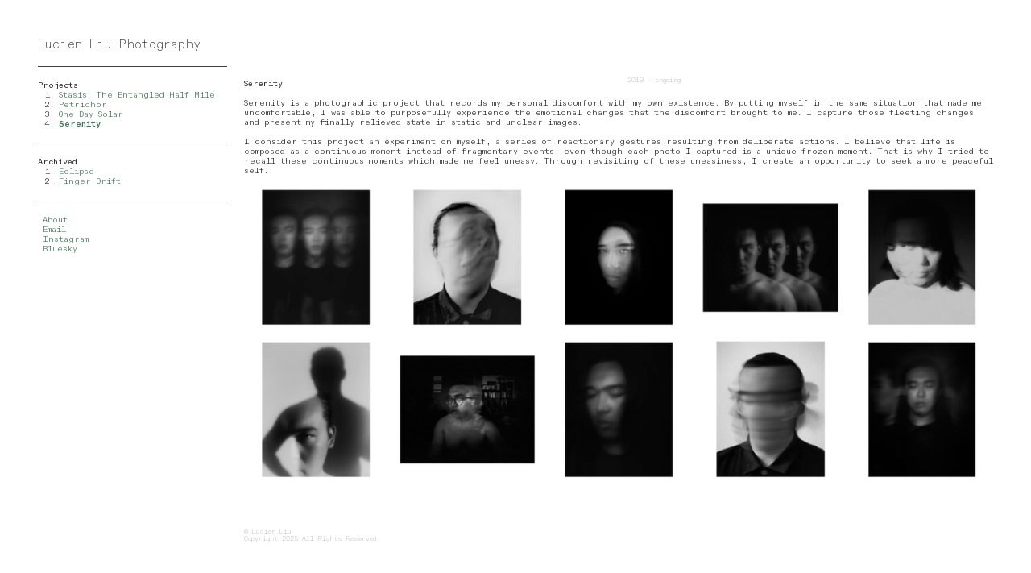

--- FILE ---
content_type: text/html; charset=utf-8
request_url: https://www.lucienliu.com/serenity
body_size: 145829
content:
<!DOCTYPE html>
<html class="wf-initial-load">
	<head>
		<meta charset="utf-8">
		<meta name="viewport" content="width=device-width, initial-scale=1, shrink-to-fit=no">

		
			<title>Serenity — Lucien Liu Photography</title>
			<script>window.__PRELOADED_STATE__={"structure":{"byParent":{"root":["K1363739044","Q3814680936","F1385419205","Y0245455929","C4065531072"],"K1363739044":["Y1841906766","X1618844025","L4177124082","N1152926416","S4205096370"]},"bySort":{"K1363739044":0,"Q3814680936":8,"F1385419205":9,"Y0245455929":10,"C4065531072":11,"Y1841906766":1,"X1618844025":2,"L4177124082":3,"N1152926416":4,"S4205096370":5},"indexById":{"K1363739044":0,"Q3814680936":null,"F1385419205":null,"Y0245455929":null,"C4065531072":null,"Y1841906766":0,"X1618844025":1,"L4177124082":2,"N1152926416":3,"S4205096370":4},"liveIndexes":{}},"site":{"id":2921381,"direct_link":"https://lucienliu.com","display_url":"lucienliu.com","site_url":"lucienliu","domain":"lucienliu.com","domain_active":true,"domain_purchased":false,"domain_pending":false,"css_url":"https://lucienliu.com/stylesheet","rss_url":"https://lucienliu.com/rss","favicon_url":"https://freight.cargo.site/t/original/i/C2335296875559309071487265568933/20190609_Larkspur-Marin-Country-Mart_Lucien_032121.ico","website_title":"Lucien Liu Photography","access_level":"public","is_private":false,"is_deleted":false,"is_upgraded":false,"is_template":false,"show_cargo_logo":false,"has_annex_upgrade":true,"has_domain_addon":true,"has_commerce_addon":false,"has_storage_addon":false,"can_duplicate":false,"can_copy":false,"site_password_enabled":false,"recent_date":"2025-05-02 18:22:18","upgrade_expire_date":"","version":"Cargo3","total_file_size":352151620,"promocode_type":null,"meta_tags":"","homepage_id":"K1363739044","homepage_purl":"projects","mobile_homepage_id":"K1363739044","mobile_homepage_purl":"projects","screenshot":{"id":56633713,"name":"screenshot-0938824347.jpg","hash":"F2336887319614634057652203059365","width":1792,"height":1120,"file_size":null,"file_type":"jpg","mime_type":"image/jpeg","is_image":true,"is_video":false},"site_preview_type":"screenshot","site_preview_image":[],"site_preview_url":"https://freight.cargo.site/w/1000/i/F2336887319614634057652203059365/screenshot-0938824347.jpg","has_site_description":true,"site_description":"cargo.site","custom_html":"","shop_id":83227,"fonts":[{"family":"Diatype Mono Variable","provider":"cargo"},{"family":"iA Writer Quattro","provider":"cargo"},{"family":"Diatype Variable","provider":"cargo"}],"tags":[]},"pages":{"byId":{"Q3814680936":{"id":"Q3814680936","title":"Menu - Desktop","purl":"menu-desktop","page_type":"page","content":"\u003cb>\u003ch1 style=\"--font-scale: 0.75;\">\u003ca href=\"#\" rel=\"home-page\">Lucien\u003c/a> \u003ca href=\"projects\" rel=\"history\">Liu\u003c/a> \u003ca href=\"projects\" rel=\"history\">Photography\u003c/a>\u003c/h1>\u003c/b>\u003cbr />\n\u003chr />\u003cspan class=\"menu-icon\">\u003cb>\u003cbr />\nProjects\u003c/b>\u003col>\u003cli>\u003ca class=\"\" href=\"#stasis-the-entangled-half-mile-1\" rel=\"history\">\nStasis: The Entangled Half Mile\u003c/a>\u003c/li>\u003cli>\u003ca class=\"\" href=\"#petrichor\" rel=\"history\">Petrichor\u003c/a>\u003c/li>\u003cli>\u003ca class=\"\" href=\"#one-day-solar\" rel=\"history\">One Day Solar\u003c/a>\u003c/li>\u003cli>\u003ca class=\"\" href=\"#serenity\" rel=\"history\">Serenity\u003c/a>\u003c/li>\u003c/ol>\u003cbr />\u003c/span>\u003chr />\u003cspan class=\"menu-icon\">\u003cspan style=\"letter-spacing: 0em;\">\u003cbr />\n\u003cb>Archived\u003c/b>\u003c/span>\u003col>\u003cli>\u003ca href=\"#eclipse\" rel=\"history\" style=\"letter-spacing: 0em;\">Eclipse\u003c/a>\u003c/li>\u003cli>\u003ca class=\"\" href=\"#finger-drift\" rel=\"history\" style=\"letter-spacing: 0em;\">Finger Drift\u003c/a>\u003c/li>\u003c/ol>\u003cbr />\n\u003c/span>\u003chr />\u003cspan class=\"menu-icon\">\u003cbr />\n\u003ca class=\"\" href=\"about\" rel=\"history\">\u003ctext-icon icon=\"north-east-arrow\">\u003c/text-icon> About\u003c/a>\u003cbr />\u003ca href=\"contact-form\" rel=\"history\">\u003ctext-icon icon=\"north-east-arrow\">\u003c/text-icon> Email\u003c/a>\u003cbr />\u003ca href=\"https://www.instagram.com/liuxp/\" target=\"_blank\">\u003ctext-icon icon=\"north-east-arrow\">\u003c/text-icon> Instagram\u003c/a>\u003cbr />\n\u003ca href=\"https://bsky.app/profile/liuxp.bsky.social\" target=\"_blank\">\u003ctext-icon icon=\"north-east-arrow\">\u003c/text-icon> Bluesky\u003c/a>\u003c/span>","local_css":"[id=\"Q3814680936\"] .page-content {\n\tpadding-right: 0rem;\n}\n\n[id=\"Q3814680936\"] .page-layout {\n\tmax-width: 22%;\n}\n\n[id=\"Q3814680936\"].page {\n\tjustify-content: flex-start;\n}","display":true,"stack":false,"pin":true,"overlay":false,"password_enabled":false,"page_count":null,"page_design_options":null,"backdrops":{"activeBackdrop":"none"},"pin_options":{"screen_visibility":"desktop","position":"top","overlay":true,"fixed":true,"adjust":false},"overlay_options":{},"thumb_media_id":null,"thumbnail":null,"thumb_meta":[],"media":[],"tags":[],"access_level":"public"},"F1385419205":{"id":"F1385419205","title":"Home - Mobile","purl":"home-mobile-1","page_type":"page","content":"\u003ccolumn-set mobile-gutter=\"2rem\" mobile-stack=\"false\">\u003ccolumn-unit slot=\"0\" span=\"9\">\u003ch1 style=\"--font-scale: 0.45; line-height: 2.5;\">\u003ca href=\"projects\" rel=\"history\">Lucien Liu Photography\u003c/a>\u003c/h1>\u003c/column-unit>\u003ccolumn-unit slot=\"1\" span=\"3\">\u003cdiv style=\"text-align: right\">\u003ch1 style=\"--font-scale: 0.65; line-height: 1.9;\">\u003ca class=\"icon-link\" href=\"menu-mobile\" rel=\"history\">\u003ctext-icon icon=\"menu-1\">\u003c/text-icon>\u003c/a>\u003c/h1>\u003c/div>\u003c/column-unit>\u003c/column-set>","local_css":"[id=\"F1385419205\"] .page-layout {\n\tmax-width: 100%;\n\tpadding: 0.0rem;\n}\n\n[id=\"F1385419205\"].page {\n\tbackground-color: #ffffff;\n\tjustify-content: center;\n\tmin-height: auto;\n}\n\n[id=\"F1385419205\"] .page-content {\n\tpadding: 4.0rem;\n\tpadding-bottom: 0rem;\n\tpadding-top: 3.0rem;\n}","display":true,"stack":false,"pin":true,"overlay":false,"password_enabled":false,"page_count":0,"page_design_options":null,"backdrops":{"activeBackdrop":"none"},"pin_options":{"screen_visibility":"mobile","position":"top","overlay":true,"fixed":true,"adjust":false},"overlay_options":{"closeOnClickout":true,"closeOnNavigate":true,"animateOnOpen":{"fade":false,"speed":0,"slideAmount":0,"slideDirection":"default","wipeShape":"default","easing":"linear","scaleAmount":0,"rotateAmount":0},"animateOnClose":{"fade":false,"speed":0,"slideAmount":0,"slideDirection":"default","wipeShape":"default","easing":"linear","scaleAmount":0,"rotateAmount":0}},"thumb_media_id":null,"thumbnail":null,"thumb_meta":[],"media":[],"tags":[],"access_level":"public"},"Y0245455929":{"id":"Y0245455929","title":"Menu - Mobile","purl":"menu-mobile","page_type":"page","content":"\u003ch1 style=\"--font-scale: 0.45;\">\u003c/h1>\u003ccolumn-set mobile-gutter=\"2rem\" mobile-stack=\"false\">\u003ccolumn-unit slot=\"0\" span=\"9\">\u003ch1 style=\"--font-scale: 0.45; line-height: 2.5;\">\u003ca href=\"projects\" rel=\"history\">Lucien Liu Photography\u003c/a>\u003c/h1>\u003c/column-unit>\u003ccolumn-unit slot=\"1\" span=\"3\">\u003cdiv style=\"text-align: right\">\u003ch1 style=\"--font-scale: 0.65; line-height: 1.9;\">\u003ca class=\"icon-link\" href=\"menu-mobile\" rel=\"history\">\u003ctext-icon icon=\"menu-1\">\u003c/text-icon>\u003c/a>\u003c/h1>\u003c/div>\u003c/column-unit>\u003c/column-set>\u003cbr />\n\u003chr />\u003cbr />\nProjects\u003cbr />\u003col>\u003cli>\u003cb style=\"letter-spacing: 0px;\">\u003ca class=\"\" href=\"#stasis-the-entangled-half-mile-1\" rel=\"history\">Stasis: The Entangled Half Mile\u003c/a>\u003c/b>\u003c/li>\u003cli>\u003ca class=\"\" href=\"#petrichor\" rel=\"history\">\u003cb>Petrichor\u003c/b>\u003c/a>\u003c/li>\u003cli>\u003ca class=\"\" href=\"#one-day-solar\" rel=\"history\">\u003cb>One Day Solar\u003c/b>\u003c/a>\u003c/li>\u003cli>\u003cb>\u003ca class=\"\" href=\"#serenity\" rel=\"history\">Serenity\u003c/a>\u003c/b>\u003cbr />\u003c/li>\u003c/ol>\u003cbr />\u003chr />\u003cbr />Archives\u003cbr />\u003col>\u003cli>\u003ca class=\"\" href=\"#eclipse\" rel=\"history\">\u003cb>Eclipse\u003c/b>\u003c/a>\u003c/li>\u003cli>\u003ca class=\"\" href=\"#finger-drift\" rel=\"history\">\u003cb>F\u003c/b>\u003cb>inger Drift\u003c/b>\u003c/a>\u003cbr />\u003cbr />\u003c/li>\u003c/ol>\u003chr />\n\u003cbr />\n\u003cspan class=\"menu-icon\">\u003ca class=\"\" href=\"about\" rel=\"history\">\u003ctext-icon icon=\"north-east-arrow\">\u003c/text-icon> About\u003c/a>\u003cbr />\u003ca href=\"contact-form\" rel=\"history\">\u003ctext-icon icon=\"north-east-arrow\">\u003c/text-icon> Email\u003c/a>\u003cbr />\u003ca href=\"https://www.instagram.com/liuxp/\" target=\"_blank\">\u003ctext-icon icon=\"north-east-arrow\">\u003c/text-icon> Instagram\u003c/a>\u003cbr />\n\u003ca href=\"https://bsky.app/profile/liuxp.bsky.social\" target=\"_blank\">\u003ctext-icon icon=\"north-east-arrow\">\u003c/text-icon> Bluesky\u003c/a>\u003c/span>","local_css":"[id=\"Y0245455929\"] .page-layout {\n\tmax-width: 80%;\n\tpadding: 0.0rem;\n}\n\n[id=\"Y0245455929\"].page {\n\tbackground-color: #ffffff;\n\tmin-height: auto;\n}\n\n[id=\"Y0245455929\"] .page-content {\n\tpadding: 4.0rem;\n\tpadding-top: 3rem;\n\tpadding-bottom: 0rem;\n}","display":true,"stack":false,"pin":false,"overlay":true,"password_enabled":false,"page_count":null,"page_design_options":null,"backdrops":{"activeBackdrop":"none"},"pin_options":{"screen_visibility":"mobile","position":"top","overlay":true,"fixed":false,"adjust":false},"overlay_options":{"closeOnClickout":true,"closeOnNavigate":true,"animateOnOpen":{"fade":false,"speed":0,"slideAmount":0,"slideDirection":"default","wipeShape":"default","easing":"linear","scaleAmount":0,"rotateAmount":0},"animateOnClose":{"fade":false,"speed":0,"slideAmount":0,"slideDirection":"default","wipeShape":"default","easing":"linear","scaleAmount":0,"rotateAmount":0},"openOnLoad":false},"thumb_media_id":null,"thumbnail":null,"thumb_meta":[],"media":[],"tags":[],"access_level":"public"},"C4065531072":{"id":"C4065531072","title":"Footer","purl":"footer","page_type":"page","content":"\u003ccolumn-set gutter=\"2rem\" mobile-gutter=\"0rem\">\u003ccolumn-unit slot=\"0\">\u003cspan class=\"caption\">© Lucien Liu\u003cbr />\nCopyright 2025 All Rights Reserved\u003c/span>\u003c/column-unit>\u003c/column-set>","local_css":"[id=\"C4065531072\"].page {\n\tmin-height: auto;\n}","display":true,"stack":false,"pin":true,"overlay":false,"password_enabled":false,"page_count":null,"page_design_options":null,"backdrops":{"activeBackdrop":"none"},"pin_options":{"screen_visibility":"all","position":"bottom","overlay":true,"fixed":false,"adjust":true},"overlay_options":{},"thumb_media_id":null,"thumbnail":null,"thumb_meta":[],"media":[],"tags":[],"access_level":"public"},"Y1841906766":{"id":"Y1841906766","title":"Stasis: The Entangled Half Mile","purl":"stasis-the-entangled-half-mile-1","page_type":"page","content":"\u003ccolumn-set gutter=\"2rem\">\u003ccolumn-unit slot=\"0\">\u003cspan style=\"line-height: 0.5;\">\u003cb>Stasis: The Entangled Half Mile\u003c/b>\u003c/span>\u003c/column-unit>\u003ccolumn-unit slot=\"1\">\u003cspan class=\"caption\" style=\"line-height: 0.5;\">\n2022 - ongoing\u003c/span>\u003c/column-unit>\u003c/column-set>\u003cbr />\nIn winter’s mist, leaves drift like fragments of forgotten whispers, touching the earth in silence. It is a fleeting sign that winter has brushed the city’s edge, like a breath held before release.\u003cbr />\n\u003cbr />\nWinter doesn&#x27;t arrive silently. The sharp, cold air carries a faint scent of fire, each breath a reminder of warmth lost and the year&#x27;s quiet ending. Shadows of unseen birds lift their voices, filling gaps left by the season’s retreat, their eyes fixed on a half-seen forest blurred by distance and fog.\u003cbr />\n\u003cbr />\nDo you hear it? The quiet magic I once overlooked now vibrates in the season’s stillness—forms scattered and dazzling as they converge and retreat. The distant forest stirs like a living, shifting chorus of leaves and branches, pulsing and swaying. It beckons, calling souls like mine to move, to step beyond the ordinary and into the flow, where stillness is merely a pause before the next breath, the next step forward.\u003cbr />\n\u003cbr />\n\u003cgallery-grid columns=\"5\" gutter=\"0.0rem\" mobile-gutter=\"1rem\" vertical-align=\"center\">\u003cmedia-item class=\"zoomable\" hash=\"L2335286181981769542060193773733\">\u003c/media-item>\u003cmedia-item class=\"zoomable\" hash=\"A2335286181963322797986484222117\">\u003c/media-item>\u003cmedia-item class=\"zoomable\" hash=\"Z2335286182184683726870998841509\">\u003c/media-item>\u003cmedia-item class=\"zoomable\" hash=\"V2335286182203130470944708393125\">\u003c/media-item>\u003cmedia-item class=\"zoomable\" hash=\"S2335286182240023959092127496357\">\u003c/media-item>\u003cmedia-item class=\"zoomable\" hash=\"O2335287666465052129762650519717\">\u003c/media-item>\u003cmedia-item class=\"zoomable\" hash=\"K2335286182000216286133903325349\">\u003c/media-item>\u003cmedia-item class=\"zoomable\" hash=\"X2335286181926429309839065118885\">\u003c/media-item>\u003cmedia-item class=\"zoomable\" hash=\"S2335286182037109774281322428581\">\u003c/media-item>\u003cmedia-item class=\"zoomable\" hash=\"G2335286181907982565765355567269\">\u003c/media-item>\u003cmedia-item class=\"zoomable\" hash=\"R2335286182166236982797289289893\">\u003c/media-item>\u003cmedia-item class=\"zoomable\" hash=\"X2335286182055556518355031980197\">\u003c/media-item>\u003cmedia-item class=\"zoomable\" hash=\"V2335286181944876053912774670501\">\u003c/media-item>\u003cmedia-item class=\"zoomable\" hash=\"Z2335286182110896750576160635045\">\u003c/media-item>\u003cmedia-item class=\"zoomable\" hash=\"Y2335286182074003262428741531813\">\u003c/media-item>\u003cmedia-item class=\"zoomable\" hash=\"I2335286182018663030207612876965\">\u003c/media-item>\u003cmedia-item class=\"zoomable\" hash=\"W2335286182221577215018417944741\">\u003c/media-item>\u003cmedia-item class=\"zoomable\" hash=\"V2335286182147790238723579738277\">\u003c/media-item>\u003cmedia-item class=\"zoomable\" hash=\"Q2335286182092450006502451083429\">\u003c/media-item>\u003c/gallery-grid>","local_css":"[id=\"Y1841906766\"].page {\n\tmin-height: auto;\n}\n\n[id=\"Y1841906766\"] .page-layout {\n\tmax-width: 80%;\n}\n\n[id=\"Y1841906766\"] .page-content {\n\tpadding-top: 9.5rem;\n\tpadding-bottom: 0rem;\n}","display":true,"stack":false,"pin":false,"overlay":false,"password_enabled":false,"page_count":null,"page_design_options":null,"backdrops":{"activeBackdrop":"none"},"pin_options":{},"overlay_options":{},"thumb_media_id":56568074,"thumbnail":{"id":56568074,"name":"L1005870.jpg","hash":"K2335286182000216286133903325349","width":2400,"height":2400,"file_size":1781027,"file_type":"jpg","mime_type":"image/jpeg","is_image":true,"is_video":false,"is_url":false,"is_placeholder":false,"has_audio_track":null,"duration":null,"url":null,"url_id":null,"url_thumb":null,"url_type":null,"created_at":"2025-05-02 05:35:17.886234","updated_at":"2025-05-02 05:35:17.886234"},"thumb_meta":[],"media":[{"id":56568074,"name":"L1005870.jpg","hash":"K2335286182000216286133903325349","width":2400,"height":2400,"file_size":1781027,"file_type":"jpg","mime_type":"image/jpeg","is_image":true,"is_video":false,"is_url":false,"in_use":true,"created_at":"2025-05-02T05:35:17.886234Z","updated_at":"2025-05-02T05:35:17.886234Z"},{"id":56568075,"name":"L1004883.jpg","hash":"V2335286181944876053912774670501","width":2400,"height":2400,"file_size":1866117,"file_type":"jpg","mime_type":"image/jpeg","is_image":true,"is_video":false,"is_url":false,"in_use":true,"created_at":"2025-05-02T05:35:17.887280Z","updated_at":"2025-05-02T05:35:17.887280Z"},{"id":56568076,"name":"L1000773.jpg","hash":"X2335286181926429309839065118885","width":2400,"height":2400,"file_size":1186719,"file_type":"jpg","mime_type":"image/jpeg","is_image":true,"is_video":false,"is_url":false,"in_use":true,"created_at":"2025-05-02T05:35:17.899759Z","updated_at":"2025-05-02T05:35:17.899759Z"},{"id":56568080,"name":"L1006381.jpg","hash":"S2335286182037109774281322428581","width":2400,"height":2400,"file_size":3077825,"file_type":"jpg","mime_type":"image/jpeg","is_image":true,"is_video":false,"is_url":false,"in_use":true,"created_at":"2025-05-02T05:35:17.901402Z","updated_at":"2025-05-02T05:35:17.901402Z"},{"id":56568077,"name":"L1008608..jpg","hash":"X2335286182055556518355031980197","width":2400,"height":2400,"file_size":2035830,"file_type":"jpg","mime_type":"image/jpeg","is_image":true,"is_video":false,"is_url":false,"in_use":true,"created_at":"2025-05-02T05:35:17.902721Z","updated_at":"2025-05-02T05:35:17.902721Z"},{"id":56568079,"name":"L1005099.jpg","hash":"L2335286181981769542060193773733","width":2400,"height":2400,"file_size":2646227,"file_type":"jpg","mime_type":"image/jpeg","is_image":true,"is_video":false,"is_url":false,"in_use":true,"created_at":"2025-05-02T05:35:17.903793Z","updated_at":"2025-05-02T05:35:17.903793Z"},{"id":56568078,"name":"L1000364-.jpg","hash":"G2335286181907982565765355567269","width":2400,"height":2400,"file_size":3121384,"file_type":"jpg","mime_type":"image/jpeg","is_image":true,"is_video":false,"is_url":false,"in_use":true,"created_at":"2025-05-02T05:35:17.904537Z","updated_at":"2025-05-02T05:35:17.904537Z"},{"id":56568081,"name":"L1020373.jpg","hash":"Z2335286182110896750576160635045","width":2400,"height":2400,"file_size":2470713,"file_type":"jpg","mime_type":"image/jpeg","is_image":true,"is_video":false,"is_url":false,"in_use":true,"created_at":"2025-05-02T05:35:17.911739Z","updated_at":"2025-05-02T05:35:17.911739Z"},{"id":56568082,"name":"L1020232-.jpg","hash":"Q2335286182092450006502451083429","width":2400,"height":2400,"file_size":2425844,"file_type":"jpg","mime_type":"image/jpeg","is_image":true,"is_video":false,"is_url":false,"in_use":true,"created_at":"2025-05-02T05:35:17.919143Z","updated_at":"2025-05-02T05:35:17.919143Z"},{"id":56568083,"name":"L1004919.jpg","hash":"A2335286181963322797986484222117","width":2400,"height":2400,"file_size":2724142,"file_type":"jpg","mime_type":"image/jpeg","is_image":true,"is_video":false,"is_url":false,"in_use":true,"created_at":"2025-05-02T05:35:17.920691Z","updated_at":"2025-05-02T05:35:17.920691Z"},{"id":56568086,"name":"SF0341_Ilford-Delta-100_Fujifilm-GF670_4.jpg","hash":"Z2335286182184683726870998841509","width":2400,"height":2400,"file_size":2956792,"file_type":"jpg","mime_type":"image/jpeg","is_image":true,"is_video":false,"is_url":false,"in_use":true,"created_at":"2025-05-02T05:35:17.969519Z","updated_at":"2025-05-02T05:35:17.969519Z"},{"id":56568084,"name":"SF0315_Ilford-Delta-100_Fujifilm-GF670_003-copy.jpg","hash":"C2335286182129343494649870186661","width":2400,"height":2400,"file_size":3056794,"file_type":"jpg","mime_type":"image/jpeg","is_image":true,"is_video":false,"is_url":false,"in_use":false,"created_at":"2025-05-02T05:35:17.970936Z","updated_at":"2025-05-02T05:35:17.970936Z"},{"id":56568087,"name":"L1009940-.jpg","hash":"Y2335286182074003262428741531813","width":2400,"height":2400,"file_size":2723347,"file_type":"jpg","mime_type":"image/jpeg","is_image":true,"is_video":false,"is_url":false,"in_use":true,"created_at":"2025-05-02T05:35:17.979465Z","updated_at":"2025-05-02T05:35:17.979465Z"},{"id":56568088,"name":"SF0344_Ilford-Delta-100_Fujifilm-GF670_8-copy.jpg","hash":"V2335286182203130470944708393125","width":2400,"height":2400,"file_size":2839499,"file_type":"jpg","mime_type":"image/jpeg","is_image":true,"is_video":false,"is_url":false,"in_use":true,"created_at":"2025-05-02T05:35:17.981547Z","updated_at":"2025-05-02T05:35:17.981547Z"},{"id":56568085,"name":"SF0328_Ilford-Delta-400_Fujifilm-GF670_1-copy-2.jpg","hash":"R2335286182166236982797289289893","width":2400,"height":2400,"file_size":3201212,"file_type":"jpg","mime_type":"image/jpeg","is_image":true,"is_video":false,"is_url":false,"in_use":true,"created_at":"2025-05-02T05:35:17.982465Z","updated_at":"2025-05-02T05:35:17.982465Z"},{"id":56568091,"name":"SF0350_Ilford-HP5-400_Chamonix-45F2-150-Sinonar-S_006-copy.jpg","hash":"W2335286182221577215018417944741","width":2400,"height":2400,"file_size":1990051,"file_type":"jpg","mime_type":"image/jpeg","is_image":true,"is_video":false,"is_url":false,"in_use":true,"created_at":"2025-05-02T05:35:17.986916Z","updated_at":"2025-05-02T05:35:17.986916Z"},{"id":56568089,"name":"L1006199.jpg","hash":"I2335286182018663030207612876965","width":2400,"height":2400,"file_size":3354009,"file_type":"jpg","mime_type":"image/jpeg","is_image":true,"is_video":false,"is_url":false,"in_use":true,"created_at":"2025-05-02T05:35:17.988607Z","updated_at":"2025-05-02T05:35:17.988607Z"},{"id":56568090,"name":"SF0407_Ilford-HP5--400_Hasselblad-503CW_12-copy.jpg","hash":"S2335286182240023959092127496357","width":2400,"height":2400,"file_size":2983021,"file_type":"jpg","mime_type":"image/jpeg","is_image":true,"is_video":false,"is_url":false,"in_use":true,"created_at":"2025-05-02T05:35:17.996009Z","updated_at":"2025-05-02T05:35:17.996009Z"},{"id":56568092,"name":"SF0316_Ilford-Delta-100_Fujifilm-GF670_011-copy-2.jpg","hash":"V2335286182147790238723579738277","width":2400,"height":2400,"file_size":2652333,"file_type":"jpg","mime_type":"image/jpeg","is_image":true,"is_video":false,"is_url":false,"in_use":true,"created_at":"2025-05-02T05:35:18.007584Z","updated_at":"2025-05-02T05:35:18.007584Z"},{"id":56568136,"name":"L1003661-copy.jpg","hash":"O2335287666465052129762650519717","width":2400,"height":2400,"file_size":2863504,"file_type":"jpg","mime_type":"image/jpeg","is_image":true,"is_video":false,"is_url":false,"in_use":true,"created_at":"2025-05-02T05:36:38.468669Z","updated_at":"2025-05-02T05:36:38.468669Z"}],"tags":[],"access_level":"public"},"X1618844025":{"id":"X1618844025","title":"Petrichor","purl":"petrichor","page_type":"page","content":"\u003ccolumn-set gutter=\"2rem\">\u003ccolumn-unit slot=\"0\">\u003cspan style=\"line-height: 0.5;\">\u003cb>Petrichor\u003c/b>\u003c/span>\u003c/column-unit>\u003ccolumn-unit slot=\"1\">\u003cspan class=\"caption\" style=\"line-height: 0.5;\">2018 - 2019\u003c/span>\u003c/column-unit>\u003c/column-set>\u003cbr />\nPetrichor is a photographic project that examines the exploration of my own existence. An untamed horse, the dome of a mottled palace, the silent sea, and a pathway that leads me toward nowhere. All of these visions have constantly revisited me. By recording these scenes which keep appearing in my memories, I am chasing the answer about what the most important thing is in the continuous change of time.\u003cbr />\n\u003cbr />\nThis project comes from my long-term uncertainty about growth and time. I wandered without answers to the question “what am I” for a long time, and I was getting older before I knew it. In this hesitation, I understand that the tension between adulthood and youth stems from self-existence, and my confusion about being a living being in the passage of time can not be replied by time itself but will be answered by staring down the idea of “myself”.\u003cbr />\n\u003cbr />\n\u003cgallery-grid columns=\"5\" gutter=\"0.0rem\" mobile-gutter=\"1rem\" vertical-align=\"center\">\u003cmedia-item class=\"zoomable\" hash=\"K2335158479599765828524648593573\">\u003c/media-item>\u003cmedia-item class=\"zoomable\" hash=\"D2335158479618212572598358145189\">\u003c/media-item>\u003cmedia-item class=\"zoomable\" hash=\"M2335158479655106060745777248421\">\u003c/media-item>\u003cmedia-item class=\"zoomable\" hash=\"I2335158479636659316672067696805\">\u003c/media-item>\u003cmedia-item class=\"zoomable\" hash=\"U2335158479673552804819486800037\">\u003c/media-item>\u003cmedia-item class=\"zoomable\" hash=\"H2335158479691999548893196351653\">\u003c/media-item>\u003cmedia-item class=\"zoomable\" hash=\"D2335158479710446292966905903269\">\u003c/media-item>\u003cmedia-item class=\"zoomable\" hash=\"C2335158479728893037040615454885\">\u003c/media-item>\u003cmedia-item class=\"zoomable\" hash=\"I2335158479747339781114325006501\">\u003c/media-item>\u003cmedia-item class=\"zoomable\" hash=\"Z2335158479765786525188034558117\">\u003c/media-item>\u003cmedia-item class=\"zoomable\" hash=\"O2335158479784233269261744109733\">\u003c/media-item>\u003cmedia-item class=\"zoomable\" hash=\"G2335158479802680013335453661349\">\u003c/media-item>\u003cmedia-item class=\"zoomable\" hash=\"P2335158479821126757409163212965\">\u003c/media-item>\u003cmedia-item class=\"zoomable\" hash=\"D2335158479839573501482872764581\">\u003c/media-item>\u003cmedia-item class=\"zoomable\" hash=\"V2335158479858020245556582316197\">\u003c/media-item>\u003cmedia-item class=\"zoomable\" hash=\"V2335158479876466989630291867813\">\u003c/media-item>\u003cmedia-item class=\"zoomable\" hash=\"B2335158479894913733704001419429\">\u003c/media-item>\u003cmedia-item class=\"zoomable\" hash=\"X2335158479913360477777710971045\">\u003c/media-item>\u003cmedia-item class=\"zoomable\" hash=\"V2335158479931807221851420522661\">\u003c/media-item>\u003cmedia-item class=\"zoomable\" hash=\"Q2335158479950253965925130074277\">\u003c/media-item>\u003cmedia-item class=\"zoomable\" hash=\"V2335158479968700709998839625893\">\u003c/media-item>\u003cmedia-item class=\"zoomable\" hash=\"A2335158479987147454072549177509\">\u003c/media-item>\u003cmedia-item class=\"zoomable\" hash=\"H2335158480005594198146258729125\">\u003c/media-item>\u003cmedia-item class=\"zoomable\" hash=\"Z2335158480024040942219968280741\">\u003c/media-item>\u003cmedia-item class=\"zoomable\" hash=\"F2335158480042487686293677832357\">\u003c/media-item>\u003cmedia-item class=\"zoomable\" hash=\"W2335158480060934430367387383973\">\u003c/media-item>\u003cmedia-item class=\"zoomable\" hash=\"Y2335158480079381174441096935589\">\u003c/media-item>\u003cmedia-item class=\"zoomable\" hash=\"E2335158480097827918514806487205\">\u003c/media-item>\u003cmedia-item class=\"zoomable\" hash=\"Y2335158480116274662588516038821\">\u003c/media-item>\u003cmedia-item class=\"zoomable\" hash=\"L2335158480134721406662225590437\">\u003c/media-item>\u003cmedia-item class=\"zoomable\" hash=\"H2335158480153168150735935142053\">\u003c/media-item>\u003cmedia-item class=\"zoomable\" hash=\"F2335158480190061638883354245285\">\u003c/media-item>\u003cmedia-item class=\"zoomable\" hash=\"D2335158480171614894809644693669\">\u003c/media-item>\u003c/gallery-grid>","local_css":"[id=\"X1618844025\"] .page-layout {\n\tmax-width: 80%;\n}\n\n[id=\"X1618844025\"] .page-content {\n\tpadding-top: 9.5rem;\n\tpadding-bottom: 0.0rem;\n}\n\n[id=\"X1618844025\"].page {\n\tmin-height: auto;\n}","display":true,"stack":false,"pin":false,"overlay":false,"password_enabled":false,"page_count":null,"page_design_options":null,"backdrops":{"activeBackdrop":"none"},"pin_options":{},"overlay_options":{},"thumb_media_id":56564372,"thumbnail":{"id":56564372,"name":"01---Bromoil---SF0114_Ilford-Delta-100_Hasselblad-503CW_001.jpg","hash":"D2335158479618212572598358145189","width":2400,"height":2400,"file_size":3190465,"file_type":"jpg","mime_type":"image/jpeg","is_image":true,"is_video":false,"is_url":false,"is_placeholder":false,"has_audio_track":null,"duration":null,"url":null,"url_id":null,"url_thumb":null,"url_type":null,"created_at":"2025-05-02 03:39:55.310325","updated_at":"2025-05-02 03:39:55.310325"},"thumb_meta":[],"media":[{"id":56564342,"name":"16---Bromoil---SF0163_Ilford-Delta-100_Hasselblad-503CW_006.jpg","hash":"X2335158479913360477777710971045","width":2400,"height":2400,"file_size":3134218,"file_type":"jpg","mime_type":"image/jpeg","is_image":true,"is_video":false,"is_url":false,"in_use":true,"created_at":"2025-05-02T03:39:55.164673Z","updated_at":"2025-05-02T03:39:55.164673Z"},{"id":56564340,"name":"04---Bromoil---SF0120_Ilford-Delta-100_Hasselblad-503CW_006.jpg","hash":"H2335158479691999548893196351653","width":2400,"height":2400,"file_size":3411407,"file_type":"jpg","mime_type":"image/jpeg","is_image":true,"is_video":false,"is_url":false,"in_use":true,"created_at":"2025-05-02T03:39:55.165835Z","updated_at":"2025-05-02T03:39:55.165835Z"},{"id":56564341,"name":"30---0.jpg","hash":"D2335158480171614894809644693669","width":2400,"height":2400,"file_size":412338,"file_type":"jpg","mime_type":"image/jpeg","is_image":true,"is_video":false,"is_url":false,"in_use":true,"created_at":"2025-05-02T03:39:55.167638Z","updated_at":"2025-05-02T03:39:55.167638Z"},{"id":56564343,"name":"15---Bromoil---SF0140_Ilford-Delta-100_Hasselblad-503CW_009.jpg","hash":"B2335158479894913733704001419429","width":2400,"height":2400,"file_size":3288526,"file_type":"jpg","mime_type":"image/jpeg","is_image":true,"is_video":false,"is_url":false,"in_use":true,"created_at":"2025-05-02T03:39:55.171628Z","updated_at":"2025-05-02T03:39:55.171628Z"},{"id":56564344,"name":"03---0---title.jpg","hash":"M2335158479655106060745777248421","width":2400,"height":2400,"file_size":409562,"file_type":"jpg","mime_type":"image/jpeg","is_image":true,"is_video":false,"is_url":false,"in_use":true,"created_at":"2025-05-02T03:39:55.174691Z","updated_at":"2025-05-02T03:39:55.174691Z"},{"id":56564346,"name":"02---Bromoil---SF0167_Ilford-Delta-100_Hasselblad-503CW_004.jpg","hash":"I2335158479636659316672067696805","width":2400,"height":2400,"file_size":3187735,"file_type":"jpg","mime_type":"image/jpeg","is_image":true,"is_video":false,"is_url":false,"in_use":true,"created_at":"2025-05-02T03:39:55.175818Z","updated_at":"2025-05-02T03:39:55.175818Z"},{"id":56564345,"name":"13---Bromoil---SF0117_Ilford-Delta-100_Hasselblad-503CW_009.jpg","hash":"V2335158479858020245556582316197","width":2400,"height":2400,"file_size":3033726,"file_type":"jpg","mime_type":"image/jpeg","is_image":true,"is_video":false,"is_url":false,"in_use":true,"created_at":"2025-05-02T03:39:55.177090Z","updated_at":"2025-05-02T03:39:55.177090Z"},{"id":56564349,"name":"29---Bromoil---SF0134_Ilford-Delta-400_Hasselblad-503CW_012.jpg","hash":"H2335158480153168150735935142053","width":2400,"height":2400,"file_size":3457890,"file_type":"jpg","mime_type":"image/jpeg","is_image":true,"is_video":false,"is_url":false,"in_use":true,"created_at":"2025-05-02T03:39:55.179321Z","updated_at":"2025-05-02T03:39:55.179321Z"},{"id":56564347,"name":"00.jpg","hash":"K2335158479599765828524648593573","width":2400,"height":2400,"file_size":407092,"file_type":"jpg","mime_type":"image/jpeg","is_image":true,"is_video":false,"is_url":false,"in_use":true,"created_at":"2025-05-02T03:39:55.184225Z","updated_at":"2025-05-02T03:39:55.184225Z"},{"id":56564348,"name":"09---Bromoil---SF0151_Ilford-Delta-400_Hasselblad-503CW_003.jpg","hash":"O2335158479784233269261744109733","width":2400,"height":2400,"file_size":3716933,"file_type":"jpg","mime_type":"image/jpeg","is_image":true,"is_video":false,"is_url":false,"in_use":true,"created_at":"2025-05-02T03:39:55.186813Z","updated_at":"2025-05-02T03:39:55.186813Z"},{"id":56564350,"name":"27---Bromoil---SF0132_Ilford-Delta-400_Hasselblad-503CW_006.jpg","hash":"Y2335158480116274662588516038821","width":2400,"height":2400,"file_size":2840106,"file_type":"jpg","mime_type":"image/jpeg","is_image":true,"is_video":false,"is_url":false,"in_use":true,"created_at":"2025-05-02T03:39:55.196049Z","updated_at":"2025-05-02T03:39:55.196049Z"},{"id":56564353,"name":"26---Bromoil---SF0146_Ilford-Delta-100_Hasselblad-503CW_002.jpg","hash":"E2335158480097827918514806487205","width":2400,"height":2400,"file_size":3380819,"file_type":"jpg","mime_type":"image/jpeg","is_image":true,"is_video":false,"is_url":false,"in_use":true,"created_at":"2025-05-02T03:39:55.200564Z","updated_at":"2025-05-02T03:39:55.200564Z"},{"id":56564351,"name":"05---Bromoil---SF0131_Ilford-Delta-400_Hasselblad-503CW_001.jpg","hash":"D2335158479710446292966905903269","width":2400,"height":2400,"file_size":3378085,"file_type":"jpg","mime_type":"image/jpeg","is_image":true,"is_video":false,"is_url":false,"in_use":true,"created_at":"2025-05-02T03:39:55.203145Z","updated_at":"2025-05-02T03:39:55.203145Z"},{"id":56564352,"name":"22---Bromoil---SF0120_Ilford-Delta-100_Hasselblad-503CW_002.jpg","hash":"Z2335158480024040942219968280741","width":2400,"height":2400,"file_size":3178434,"file_type":"jpg","mime_type":"image/jpeg","is_image":true,"is_video":false,"is_url":false,"in_use":true,"created_at":"2025-05-02T03:39:55.207773Z","updated_at":"2025-05-02T03:39:55.207773Z"},{"id":56564358,"name":"21---Bromoil---SF0099_Ilford-Delta-100_Hasselblad-503CW_006.jpg","hash":"H2335158480005594198146258729125","width":2400,"height":2400,"file_size":3371314,"file_type":"jpg","mime_type":"image/jpeg","is_image":true,"is_video":false,"is_url":false,"in_use":true,"created_at":"2025-05-02T03:39:55.208571Z","updated_at":"2025-05-02T03:39:55.208571Z"},{"id":56564356,"name":"07---Bromoil---SF0118_Ilford-Delta-100_Hasselblad-503CW_006.jpg","hash":"I2335158479747339781114325006501","width":2400,"height":2400,"file_size":3072003,"file_type":"jpg","mime_type":"image/jpeg","is_image":true,"is_video":false,"is_url":false,"in_use":true,"created_at":"2025-05-02T03:39:55.211045Z","updated_at":"2025-05-02T03:39:55.211045Z"},{"id":56564355,"name":"20---Bromoil---SF0105_Ilford-Delta-100_Hasselblad-503CW_003.jpg","hash":"A2335158479987147454072549177509","width":2400,"height":2400,"file_size":3191904,"file_type":"jpg","mime_type":"image/jpeg","is_image":true,"is_video":false,"is_url":false,"in_use":true,"created_at":"2025-05-02T03:39:55.212505Z","updated_at":"2025-05-02T03:39:55.212505Z"},{"id":56564354,"name":"60---Left.jpg","hash":"L2335158480226955127030773348517","width":2400,"height":2400,"file_size":407104,"file_type":"jpg","mime_type":"image/jpeg","is_image":true,"is_video":false,"is_url":false,"in_use":false,"created_at":"2025-05-02T03:39:55.214369Z","updated_at":"2025-05-02T03:39:55.214369Z"},{"id":56564359,"name":"14---Bromoil---SF0163_Ilford-Delta-100_Hasselblad-503CW_004.jpg","hash":"V2335158479876466989630291867813","width":2400,"height":2400,"file_size":3221160,"file_type":"jpg","mime_type":"image/jpeg","is_image":true,"is_video":false,"is_url":false,"in_use":true,"created_at":"2025-05-02T03:39:55.217369Z","updated_at":"2025-05-02T03:39:55.217369Z"},{"id":56564357,"name":"24---Bromoil---SF0158_Ilford-Delta-100_Hasselblad-503CW_002.jpg","hash":"W2335158480060934430367387383973","width":2400,"height":2400,"file_size":2903016,"file_type":"jpg","mime_type":"image/jpeg","is_image":true,"is_video":false,"is_url":false,"in_use":true,"created_at":"2025-05-02T03:39:55.221930Z","updated_at":"2025-05-02T03:39:55.221930Z"},{"id":56564362,"name":"23---Bromoil---SF0115_Ilford-Delta-100_Hasselblad-503CW_003.jpg","hash":"F2335158480042487686293677832357","width":2400,"height":2400,"file_size":3480527,"file_type":"jpg","mime_type":"image/jpeg","is_image":true,"is_video":false,"is_url":false,"in_use":true,"created_at":"2025-05-02T03:39:55.233953Z","updated_at":"2025-05-02T03:39:55.233953Z"},{"id":56564361,"name":"08---Bromoil---SF0123_Ilford-Delta-400_Hasselblad-503CW_006.jpg","hash":"Z2335158479765786525188034558117","width":2400,"height":2400,"file_size":3416337,"file_type":"jpg","mime_type":"image/jpeg","is_image":true,"is_video":false,"is_url":false,"in_use":true,"created_at":"2025-05-02T03:39:55.236034Z","updated_at":"2025-05-02T03:39:55.236034Z"},{"id":56564360,"name":"25---Bromoil---SF0132_Ilford-Delta-400_Hasselblad-503CW_007.jpg","hash":"Y2335158480079381174441096935589","width":2400,"height":2400,"file_size":3618325,"file_type":"jpg","mime_type":"image/jpeg","is_image":true,"is_video":false,"is_url":false,"in_use":true,"created_at":"2025-05-02T03:39:55.236361Z","updated_at":"2025-05-02T03:39:55.236361Z"},{"id":56564363,"name":"06---Bromoil---SF0131_Ilford-Delta-400_Hasselblad-503CW_005.jpg","hash":"C2335158479728893037040615454885","width":2400,"height":2400,"file_size":3076885,"file_type":"jpg","mime_type":"image/jpeg","is_image":true,"is_video":false,"is_url":false,"in_use":true,"created_at":"2025-05-02T03:39:55.239307Z","updated_at":"2025-05-02T03:39:55.239307Z"},{"id":56564364,"name":"12---Bromoil---SF0094_Ilford-Pan-F-Plus-50_Hasselblad-503CW_007.jpg","hash":"D2335158479839573501482872764581","width":2400,"height":2400,"file_size":3570711,"file_type":"jpg","mime_type":"image/jpeg","is_image":true,"is_video":false,"is_url":false,"in_use":true,"created_at":"2025-05-02T03:39:55.239940Z","updated_at":"2025-05-02T03:39:55.239940Z"},{"id":56564365,"name":"17---Bromoil---SF0114_Ilford-Delta-100_Hasselblad-503CW_003.jpg","hash":"V2335158479931807221851420522661","width":2400,"height":2400,"file_size":3264426,"file_type":"jpg","mime_type":"image/jpeg","is_image":true,"is_video":false,"is_url":false,"in_use":true,"created_at":"2025-05-02T03:39:55.259146Z","updated_at":"2025-05-02T03:39:55.259146Z"},{"id":56564367,"name":"19---Bromoil---SF0105_Ilford-Delta-100_Hasselblad-503CW_007_Sharpened_Curved_PrintFile.jpg","hash":"V2335158479968700709998839625893","width":2400,"height":2400,"file_size":3379167,"file_type":"jpg","mime_type":"image/jpeg","is_image":true,"is_video":false,"is_url":false,"in_use":true,"created_at":"2025-05-02T03:39:55.278707Z","updated_at":"2025-05-02T03:39:55.278707Z"},{"id":56564366,"name":"30---Bromoil---SF0165_Kodak-Portra-400_Hasselblad-503CW_002.jpg","hash":"F2335158480190061638883354245285","width":2400,"height":2400,"file_size":3483563,"file_type":"jpg","mime_type":"image/jpeg","is_image":true,"is_video":false,"is_url":false,"in_use":true,"created_at":"2025-05-02T03:39:55.280947Z","updated_at":"2025-05-02T03:39:55.280947Z"},{"id":56564368,"name":"10---Bromoil---SF0123_Ilford-Delta-400_Hasselblad-503CW_010.jpg","hash":"G2335158479802680013335453661349","width":2400,"height":2400,"file_size":3249916,"file_type":"jpg","mime_type":"image/jpeg","is_image":true,"is_video":false,"is_url":false,"in_use":true,"created_at":"2025-05-02T03:39:55.281679Z","updated_at":"2025-05-02T03:39:55.281679Z"},{"id":56564370,"name":"11---Bromoil---SF0100_Ilford-Delta-100_Hasselblad-503CW_006.jpg","hash":"P2335158479821126757409163212965","width":2400,"height":2400,"file_size":3019729,"file_type":"jpg","mime_type":"image/jpeg","is_image":true,"is_video":false,"is_url":false,"in_use":true,"created_at":"2025-05-02T03:39:55.294634Z","updated_at":"2025-05-02T03:39:55.294634Z"},{"id":56564371,"name":"58---Left.jpg","hash":"R2335158480208508382957063796901","width":2400,"height":2400,"file_size":418524,"file_type":"jpg","mime_type":"image/jpeg","is_image":true,"is_video":false,"is_url":false,"in_use":false,"created_at":"2025-05-02T03:39:55.299680Z","updated_at":"2025-05-02T03:39:55.299680Z"},{"id":56564369,"name":"03---Bromoil---SF0141_Ilford-Delta-400_Leica-IIIg_0014.jpg","hash":"U2335158479673552804819486800037","width":2400,"height":2400,"file_size":3095920,"file_type":"jpg","mime_type":"image/jpeg","is_image":true,"is_video":false,"is_url":false,"in_use":true,"created_at":"2025-05-02T03:39:55.302596Z","updated_at":"2025-05-02T03:39:55.302596Z"},{"id":56564373,"name":"28---Bromoil---SF0134_Ilford-Delta-400_Hasselblad-503CW_010.jpg","hash":"L2335158480134721406662225590437","width":2400,"height":2400,"file_size":3178037,"file_type":"jpg","mime_type":"image/jpeg","is_image":true,"is_video":false,"is_url":false,"in_use":true,"created_at":"2025-05-02T03:39:55.306144Z","updated_at":"2025-05-02T03:39:55.306144Z"},{"id":56564374,"name":"18---Bromoil---SF0131_Ilford-Delta-400_Hasselblad-503CW_009.jpg","hash":"Q2335158479950253965925130074277","width":2400,"height":2400,"file_size":3326603,"file_type":"jpg","mime_type":"image/jpeg","is_image":true,"is_video":false,"is_url":false,"in_use":true,"created_at":"2025-05-02T03:39:55.308805Z","updated_at":"2025-05-02T03:39:55.308805Z"},{"id":56564372,"name":"01---Bromoil---SF0114_Ilford-Delta-100_Hasselblad-503CW_001.jpg","hash":"D2335158479618212572598358145189","width":2400,"height":2400,"file_size":3190465,"file_type":"jpg","mime_type":"image/jpeg","is_image":true,"is_video":false,"is_url":false,"in_use":true,"created_at":"2025-05-02T03:39:55.310325Z","updated_at":"2025-05-02T03:39:55.310325Z"}],"tags":[],"access_level":"public"},"L4177124082":{"id":"L4177124082","title":"One Day Solar","purl":"one-day-solar","page_type":"page","content":"\u003ccolumn-set gutter=\"2rem\">\u003ccolumn-unit slot=\"0\">\u003cspan style=\"line-height: 0.5;\">\u003cb>One Day Solar\u003c/b>\u003c/span>\u003c/column-unit>\u003ccolumn-unit slot=\"1\">\u003cspan class=\"caption\" style=\"line-height: 0.5;\">2020 - 2022\u003c/span>\u003c/column-unit>\u003c/column-set>\u003cbr />\nLight is the source that directly shapes photography, and recording light has become the core topic of the project. In \u003ci>One Day Solar\u003c/i>, the dazzling light in the day breaks through the sky, while the night is silent and slowly affects the exposure. Lucien recorded this continuous but endless power through the long exposure brought by the pinhole camera.\u003cbr />\n\u003cbr />\n\u003cgallery-grid columns=\"5\" gutter=\"0rem\" mobile-gutter=\"1rem\" vertical-align=\"center\">\u003cmedia-item class=\"zoomable\" hash=\"W2335187772162357907828265875621\">\u003c/media-item>\u003cmedia-item class=\"zoomable\" hash=\"W2335187772734206974113261975717\">\u003c/media-item>\u003cmedia-item class=\"zoomable\" hash=\"K2335187772402165580786490046629\">\u003c/media-item>\u003cmedia-item class=\"zoomable\" hash=\"B2335187772014783955238589462693\">\u003c/media-item>\u003cmedia-item class=\"zoomable\" hash=\"Q2335187772752653718186971527333\">\u003c/media-item>\u003cmedia-item class=\"zoomable\" hash=\"W2335187772771100462260681078949\">\u003c/media-item>\u003cmedia-item class=\"zoomable\" hash=\"S2335187772697313485965842872485\">\u003c/media-item>\u003cmedia-item class=\"zoomable\" hash=\"O2335187772291485116344232736933\">\u003c/media-item>\u003cmedia-item class=\"zoomable\" hash=\"P2335187772475952557081328253093\">\u003c/media-item>\u003cmedia-item class=\"zoomable\" hash=\"R2335187772309931860417942288549\">\u003c/media-item>\u003cmedia-item class=\"zoomable\" hash=\"R2335187772494399301155037804709\">\u003c/media-item>\u003cmedia-item class=\"zoomable\" hash=\"R2335187772199251395975684978853\">\u003c/media-item>\u003cmedia-item class=\"zoomable\" hash=\"J2335187772254591628196813633701\">\u003c/media-item>\u003cmedia-item class=\"zoomable\" hash=\"H2335187771996337211164879911077\">\u003c/media-item>\u003cmedia-item class=\"zoomable\" hash=\"C2335187772273038372270523185317\">\u003c/media-item>\u003cmedia-item class=\"zoomable\" hash=\"E2335187772236144884123104082085\">\u003c/media-item>\u003cmedia-item class=\"zoomable\" hash=\"Y2335187772143911163754556324005\">\u003c/media-item>\u003cmedia-item class=\"zoomable\" hash=\"X2335187772660419997818423769253\">\u003c/media-item>\u003cmedia-item class=\"zoomable\" hash=\"I2335187772715760230039552424101\">\u003c/media-item>\u003cmedia-item class=\"zoomable\" hash=\"Z2335187772623526509671004666021\">\u003c/media-item>\u003cmedia-item class=\"zoomable\" hash=\"X2335187772217698140049394530469\">\u003c/media-item>\u003cmedia-item class=\"zoomable\" hash=\"K2335187772568186277449876011173\">\u003c/media-item>\u003cmedia-item class=\"zoomable\" hash=\"M2335187772420612324860199598245\">\u003c/media-item>\u003cmedia-item class=\"zoomable\" hash=\"Z2335187772107017675607137220773\">\u003c/media-item>\u003cmedia-item class=\"zoomable\" hash=\"S2335187772457505813007618701477\">\u003c/media-item>\u003cmedia-item class=\"zoomable\" hash=\"F2335187772531292789302456907941\">\u003c/media-item>\u003cmedia-item class=\"zoomable\" hash=\"Z2335187771940996978943751256229\">\u003c/media-item>\u003cmedia-item class=\"zoomable\" hash=\"N2335187772641973253744714217637\">\u003c/media-item>\u003cmedia-item class=\"zoomable\" hash=\"E2335187772549739533376166459557\">\u003c/media-item>\u003cmedia-item class=\"zoomable\" hash=\"B2335187772439059068933909149861\">\u003c/media-item>\u003cmedia-item class=\"zoomable\" hash=\"K2335187772125464419680846772389\">\u003c/media-item>\u003cmedia-item class=\"zoomable\" hash=\"M2335187772346825348565361391781\">\u003c/media-item>\u003cmedia-item class=\"zoomable\" hash=\"H2335187772383718836712780495013\">\u003c/media-item>\u003cmedia-item class=\"zoomable\" hash=\"T2335187772088570931533427669157\">\u003c/media-item>\u003cmedia-item class=\"zoomable\" hash=\"Y2335187772512846045228747356325\">\u003c/media-item>\u003cmedia-item class=\"zoomable\" hash=\"A2335187772070124187459718117541\">\u003c/media-item>\u003cmedia-item class=\"zoomable\" hash=\"M2335187771922550234870041704613\">\u003c/media-item>\u003cmedia-item class=\"zoomable\" hash=\"Y2335187772051677443386008565925\">\u003c/media-item>\u003cmedia-item class=\"zoomable\" hash=\"P2335187771977890467091170359461\">\u003c/media-item>\u003cmedia-item class=\"zoomable\" hash=\"G2335187772033230699312299014309\">\u003c/media-item>\u003c/gallery-grid>","local_css":"[id=\"L4177124082\"] .page-layout {\n\tmax-width: 80%;\n}\n\n[id=\"L4177124082\"].page {\n\tmin-height: auto;\n}\n\n[id=\"L4177124082\"] .page-content {\n\tpadding-top: 9.5rem;\n\tpadding-bottom: 0.0rem;\n}","display":true,"stack":false,"pin":false,"overlay":false,"password_enabled":false,"page_count":null,"page_design_options":null,"backdrops":{"activeBackdrop":"none"},"pin_options":{},"overlay_options":{},"thumb_media_id":56565273,"thumbnail":{"id":56565273,"name":"SolarSolar_f56_IlfordMGIVRCPearl_2021May211157_May221025_Unfixed.jpg","hash":"B2335187772014783955238589462693","width":2400,"height":2400,"file_size":4075677,"file_type":"jpg","mime_type":"image/jpeg","is_image":true,"is_video":false,"is_url":false,"is_placeholder":false,"has_audio_track":null,"duration":null,"url":null,"url_id":null,"url_thumb":null,"url_type":null,"created_at":"2025-05-02 04:06:23.437248","updated_at":"2025-05-02 04:06:23.437248"},"thumb_meta":[],"media":[{"id":56565246,"name":"SolarSolar_f56_IlfordMGIVRCPearl_2021Oct091320_Oct101404_Unfixed.jpg","hash":"T2335187772088570931533427669157","width":2400,"height":2400,"file_size":2412942,"file_type":"jpg","mime_type":"image/jpeg","is_image":true,"is_video":false,"is_url":false,"in_use":true,"created_at":"2025-05-02T04:06:23.212245Z","updated_at":"2025-05-02T04:06:23.212245Z"},{"id":56565247,"name":"RockIn50s_f180_OrientalRCIIGlossys_2021May181253_May182033_Unfixed.jpg","hash":"Z2335187771959443723017460807845","width":2400,"height":2400,"file_size":3954749,"file_type":"jpg","mime_type":"image/jpeg","is_image":true,"is_video":false,"is_url":false,"in_use":false,"created_at":"2025-05-02T04:06:23.215986Z","updated_at":"2025-05-02T04:06:23.215986Z"},{"id":56565248,"name":"SolarSolar_f56_IlfordMGIVRCPearl_2021Oct091331_Oct101409_Unfixed.jpg","hash":"K2335187772125464419680846772389","width":2400,"height":2400,"file_size":1768820,"file_type":"jpg","mime_type":"image/jpeg","is_image":true,"is_video":false,"is_url":false,"in_use":true,"created_at":"2025-05-02T04:06:23.216747Z","updated_at":"2025-05-02T04:06:23.216747Z"},{"id":56565249,"name":"SolarSolar_f56_IlfordMGIVRCPearl_2021May201303_May211214_Fixed.jpg","hash":"P2335187771977890467091170359461","width":2400,"height":2400,"file_size":2298186,"file_type":"jpg","mime_type":"image/jpeg","is_image":true,"is_video":false,"is_url":false,"in_use":true,"created_at":"2025-05-02T04:06:23.240074Z","updated_at":"2025-05-02T04:06:23.240074Z"},{"id":56565250,"name":"SolarSolar_f56_IlfordMGIVRCPearl_2021Oct111744_Oct121749_Unfixed.jpg","hash":"Y2335187772143911163754556324005","width":2400,"height":2400,"file_size":1575066,"file_type":"jpg","mime_type":"image/jpeg","is_image":true,"is_video":false,"is_url":false,"in_use":true,"created_at":"2025-05-02T04:06:23.286800Z","updated_at":"2025-05-02T04:06:23.286800Z"},{"id":56565252,"name":"Lucia_15holes_OrientalRCIIGlossys_2020Oct122240-2020Oct131830_Unfixed-Round.jpg","hash":"Z2335187771940996978943751256229","width":2400,"height":2400,"file_size":1599674,"file_type":"jpg","mime_type":"image/jpeg","is_image":true,"is_video":false,"is_url":false,"in_use":true,"created_at":"2025-05-02T04:06:23.288370Z","updated_at":"2025-05-02T04:06:23.288370Z"},{"id":56565251,"name":"BlueBottleCoffeeCan_f139_KodakSemiGlossyExpired_2020Aug17-2020Oct04_Unfixed.jpg","hash":"M2335187771922550234870041704613","width":2400,"height":2400,"file_size":1914852,"file_type":"jpg","mime_type":"image/jpeg","is_image":true,"is_video":false,"is_url":false,"in_use":true,"created_at":"2025-05-02T04:06:23.312267Z","updated_at":"2025-05-02T04:06:23.312267Z"},{"id":56565254,"name":"SolarSolar_f56_OrientalRCIIGlossys_2020Oct11_1051-1841_Unfixed-ROUND.jpg","hash":"O2335187772291485116344232736933","width":2400,"height":2400,"file_size":1794842,"file_type":"jpg","mime_type":"image/jpeg","is_image":true,"is_video":false,"is_url":false,"in_use":true,"created_at":"2025-05-02T04:06:23.329722Z","updated_at":"2025-05-02T04:06:23.329722Z"},{"id":56565253,"name":"Sour-Tape_f70_IlfordMGIVRCPearl_2021Aug051354_Aug121512_Fixed.jpg","hash":"R2335187772365272092639070943397","width":2400,"height":2400,"file_size":4129721,"file_type":"jpg","mime_type":"image/jpeg","is_image":true,"is_video":false,"is_url":false,"in_use":false,"created_at":"2025-05-02T04:06:23.330297Z","updated_at":"2025-05-02T04:06:23.330297Z"},{"id":56565255,"name":"Zero-Image-45_f216_OrientalRCIIGlossys_2020Oct182154_Oct191856_Unfixed.jpg","hash":"Q2335187772752653718186971527333","width":2400,"height":2400,"file_size":2705227,"file_type":"jpg","mime_type":"image/jpeg","is_image":true,"is_video":false,"is_url":false,"in_use":true,"created_at":"2025-05-02T04:06:23.332270Z","updated_at":"2025-05-02T04:06:23.332270Z"},{"id":56565256,"name":"SolarSolar_f56_IlfordMGIVRCPearl_2021May201308_May201910_Unfixed.jpg","hash":"H2335187771996337211164879911077","width":2400,"height":2400,"file_size":1450978,"file_type":"jpg","mime_type":"image/jpeg","is_image":true,"is_video":false,"is_url":false,"in_use":true,"created_at":"2025-05-02T04:06:23.343756Z","updated_at":"2025-05-02T04:06:23.343756Z"},{"id":56565257,"name":"SolarSolar_f56_OrientalRCIIGlossys_2020Oct122105-2020Oct131640_Unfixed.jpg","hash":"R2335187772309931860417942288549","width":2400,"height":2400,"file_size":1622100,"file_type":"jpg","mime_type":"image/jpeg","is_image":true,"is_video":false,"is_url":false,"in_use":true,"created_at":"2025-05-02T04:06:23.364963Z","updated_at":"2025-05-02T04:06:23.364963Z"},{"id":56565258,"name":"SolarSolar_f56_IlfordMGIVRCPearl_2021Oct181717_Oct191658_Unfixed.jpg","hash":"X2335187772217698140049394530469","width":2400,"height":2400,"file_size":1883287,"file_type":"jpg","mime_type":"image/jpeg","is_image":true,"is_video":false,"is_url":false,"in_use":true,"created_at":"2025-05-02T04:06:23.372979Z","updated_at":"2025-05-02T04:06:23.372979Z"},{"id":56565259,"name":"Zero-Image-45_f216_OrientalRCIIGlossys_2020Oct12_0918-1336_Unfixed.jpg","hash":"W2335187772734206974113261975717","width":2400,"height":2400,"file_size":2918209,"file_type":"jpg","mime_type":"image/jpeg","is_image":true,"is_video":false,"is_url":false,"in_use":true,"created_at":"2025-05-02T04:06:23.387339Z","updated_at":"2025-05-02T04:06:23.387339Z"},{"id":56565264,"name":"SolarSolar_f56_IlfordMGIVRCPearl_2021May301333_May311046_Fixed.jpg","hash":"G2335187772033230699312299014309","width":2400,"height":2400,"file_size":2931143,"file_type":"jpg","mime_type":"image/jpeg","is_image":true,"is_video":false,"is_url":false,"in_use":true,"created_at":"2025-05-02T04:06:23.397087Z","updated_at":"2025-05-02T04:06:23.397087Z"},{"id":56565260,"name":"SolarSolar_f56_KodakSemiGlossyExpired_2021May182119_May191339_Unfixed.jpg","hash":"E2335187772236144884123104082085","width":2400,"height":2400,"file_size":4536440,"file_type":"jpg","mime_type":"image/jpeg","is_image":true,"is_video":false,"is_url":false,"in_use":true,"created_at":"2025-05-02T04:06:23.400373Z","updated_at":"2025-05-02T04:06:23.400373Z"},{"id":56565261,"name":"YBTCOTeaCan_f97_OrientalRCIIGlossys_2020Oct150945-1912_Unfixed.jpg","hash":"X2335187772660419997818423769253","width":2400,"height":2400,"file_size":3355838,"file_type":"jpg","mime_type":"image/jpeg","is_image":true,"is_video":false,"is_url":false,"in_use":true,"created_at":"2025-05-02T04:06:23.401882Z","updated_at":"2025-05-02T04:06:23.401882Z"},{"id":56565262,"name":"Sour-Tape_f70_IlfordMGIVRCPearl_2021Oct111810_Oct121758_Unfixed.jpg","hash":"P2335187772475952557081328253093","width":2400,"height":2400,"file_size":3075826,"file_type":"jpg","mime_type":"image/jpeg","is_image":true,"is_video":false,"is_url":false,"in_use":true,"created_at":"2025-05-02T04:06:23.406894Z","updated_at":"2025-05-02T04:06:23.406894Z"},{"id":56565263,"name":"SolarSolar_f56_IlfordMGIVRCPearl_2021Oct111754_Oct121746_Unfixed.jpg","hash":"P2335187772180804651901975427237","width":2400,"height":2400,"file_size":3232602,"file_type":"jpg","mime_type":"image/jpeg","is_image":true,"is_video":false,"is_url":false,"in_use":false,"created_at":"2025-05-02T04:06:23.409894Z","updated_at":"2025-05-02T04:06:23.409894Z"},{"id":56565265,"name":"Sour-Tape_f70_IlfordMGIVRCPearl_2021Oct111815_Oct121800_Unfixed.jpg","hash":"R2335187772494399301155037804709","width":2400,"height":2400,"file_size":1864526,"file_type":"jpg","mime_type":"image/jpeg","is_image":true,"is_video":false,"is_url":false,"in_use":true,"created_at":"2025-05-02T04:06:23.411451Z","updated_at":"2025-05-02T04:06:23.411451Z"},{"id":56565266,"name":"Sour-Tape_f70_IlfordMGIVRCPearl_2021Oct182050_Oct231238_Unfixed.jpg","hash":"Y2335187772512846045228747356325","width":2400,"height":2400,"file_size":1722459,"file_type":"jpg","mime_type":"image/jpeg","is_image":true,"is_video":false,"is_url":false,"in_use":true,"created_at":"2025-05-02T04:06:23.411803Z","updated_at":"2025-05-02T04:06:23.411803Z"},{"id":56565267,"name":"SolarSolar_f56_IlfordMGIVRCPearl_2021May301359_May311105_Fixed.jpg","hash":"Y2335187772051677443386008565925","width":2400,"height":2400,"file_size":4061939,"file_type":"jpg","mime_type":"image/jpeg","is_image":true,"is_video":false,"is_url":false,"in_use":true,"created_at":"2025-05-02T04:06:23.413403Z","updated_at":"2025-05-02T04:06:23.413403Z"},{"id":56565268,"name":"Sour-Tape_f70_IlfordMGIVRCPearl_2021May301345_May311055_Fixed.jpg","hash":"M2335187772420612324860199598245","width":2400,"height":2400,"file_size":4988296,"file_type":"jpg","mime_type":"image/jpeg","is_image":true,"is_video":false,"is_url":false,"in_use":true,"created_at":"2025-05-02T04:06:23.415433Z","updated_at":"2025-05-02T04:06:23.415433Z"},{"id":56565270,"name":"Sour-Tape_f70_IlfordMGIVRCPearl_2021Oct182051_Oct231239_Unfixed.jpg","hash":"F2335187772531292789302456907941","width":2400,"height":2400,"file_size":1697189,"file_type":"jpg","mime_type":"image/jpeg","is_image":true,"is_video":false,"is_url":false,"in_use":true,"created_at":"2025-05-02T04:06:23.416681Z","updated_at":"2025-05-02T04:06:23.416681Z"},{"id":56565269,"name":"SolarSolar_f56_IlfordMGIVRCPearl_2021Oct111754_Oct121746_Fixed.jpg","hash":"W2335187772162357907828265875621","width":2400,"height":2400,"file_size":3181301,"file_type":"jpg","mime_type":"image/jpeg","is_image":true,"is_video":false,"is_url":false,"in_use":true,"created_at":"2025-05-02T04:06:23.431697Z","updated_at":"2025-05-02T04:06:23.431697Z"},{"id":56565271,"name":"Sour-Tape_f70_KodakSemiGlossyExpired_2021May182125_May191331_Unfixed.tif.jpg","hash":"E2335187772549739533376166459557","width":2400,"height":2400,"file_size":4186712,"file_type":"jpg","mime_type":"image/jpeg","is_image":true,"is_video":false,"is_url":false,"in_use":true,"created_at":"2025-05-02T04:06:23.435583Z","updated_at":"2025-05-02T04:06:23.435583Z"},{"id":56565273,"name":"SolarSolar_f56_IlfordMGIVRCPearl_2021May211157_May221025_Unfixed.jpg","hash":"B2335187772014783955238589462693","width":2400,"height":2400,"file_size":4075677,"file_type":"jpg","mime_type":"image/jpeg","is_image":true,"is_video":false,"is_url":false,"in_use":true,"created_at":"2025-05-02T04:06:23.437248Z","updated_at":"2025-05-02T04:06:23.437248Z"},{"id":56565272,"name":"SolarSolar_f56_KodakSemiGlossyExpired_2021May182136_May192103_Unfixed.jpg","hash":"J2335187772254591628196813633701","width":2400,"height":2400,"file_size":2551578,"file_type":"jpg","mime_type":"image/jpeg","is_image":true,"is_video":false,"is_url":false,"in_use":true,"created_at":"2025-05-02T04:06:23.441368Z","updated_at":"2025-05-02T04:06:23.441368Z"},{"id":56565274,"name":"YBTCOTeaCan_f97_OrientalRCIIGlossys_2020Oct171357-2045_PaperBack_Unfixed.jpg","hash":"J2335187772678866741892133320869","width":2400,"height":2400,"file_size":2844396,"file_type":"jpg","mime_type":"image/jpeg","is_image":true,"is_video":false,"is_url":false,"in_use":false,"created_at":"2025-05-02T04:06:23.441998Z","updated_at":"2025-05-02T04:06:23.441998Z"},{"id":56565275,"name":"SolarSolar_f56_IlfordMGIVRCPearl_2021Oct111803_Oct121741_Unfixed.jpg","hash":"R2335187772199251395975684978853","width":2400,"height":2400,"file_size":2104547,"file_type":"jpg","mime_type":"image/jpeg","is_image":true,"is_video":false,"is_url":false,"in_use":true,"created_at":"2025-05-02T04:06:23.443355Z","updated_at":"2025-05-02T04:06:23.443355Z"},{"id":56565278,"name":"Zero-Image-45_f138_OrientalRCIIGlossys_2020Oct18_1625-1934_Unfixed.jpg","hash":"S2335187772697313485965842872485","width":2400,"height":2400,"file_size":2684631,"file_type":"jpg","mime_type":"image/jpeg","is_image":true,"is_video":false,"is_url":false,"in_use":true,"created_at":"2025-05-02T04:06:23.443991Z","updated_at":"2025-05-02T04:06:23.443991Z"},{"id":56565279,"name":"Sour-Tape_f70_IlfordMGIVRCPearl_2021May301306_May311020_Fixed.jpg","hash":"K2335187772402165580786490046629","width":2400,"height":2400,"file_size":5376465,"file_type":"jpg","mime_type":"image/jpeg","is_image":true,"is_video":false,"is_url":false,"in_use":true,"created_at":"2025-05-02T04:06:23.452096Z","updated_at":"2025-05-02T04:06:23.452096Z"},{"id":56565276,"name":"TraderJoeS13Pinhole_f11_OrientalRCIIGlossys_2020Oct160117-1820_Unfixed.jpg","hash":"N2335187772641973253744714217637","width":2400,"height":2400,"file_size":2107087,"file_type":"jpg","mime_type":"image/jpeg","is_image":true,"is_video":false,"is_url":false,"in_use":true,"created_at":"2025-05-02T04:06:23.452433Z","updated_at":"2025-05-02T04:06:23.452433Z"},{"id":56565277,"name":"Zero-Image-45_f176_OrientalRCIIGlossys_2021May181248-2021May182039_Unfixed.jpg","hash":"I2335187772715760230039552424101","width":2400,"height":2400,"file_size":2869437,"file_type":"jpg","mime_type":"image/jpeg","is_image":true,"is_video":false,"is_url":false,"in_use":true,"created_at":"2025-05-02T04:06:23.452892Z","updated_at":"2025-05-02T04:06:23.452892Z"},{"id":56565280,"name":"Sour-Tape_f70_IlfordMGIVRCPearl_2021Oct091346_Oct101413_Unfixed.jpg","hash":"S2335187772457505813007618701477","width":2400,"height":2400,"file_size":2282044,"file_type":"jpg","mime_type":"image/jpeg","is_image":true,"is_video":false,"is_url":false,"in_use":true,"created_at":"2025-05-02T04:06:23.455227Z","updated_at":"2025-05-02T04:06:23.455227Z"},{"id":56565286,"name":"TeaCan_f139_IlfordMGIVRCPearl_2021May201340_May211210_Unfixed.jpg","hash":"J2335187772586633021523585562789","width":2400,"height":2400,"file_size":2985855,"file_type":"jpg","mime_type":"image/jpeg","is_image":true,"is_video":false,"is_url":false,"in_use":false,"created_at":"2025-05-02T04:06:23.464134Z","updated_at":"2025-05-02T04:06:23.464134Z"},{"id":56565288,"name":"SolarSolar_f56_OrientalRCIIGlossys_2020Oct141205-2137_Unfixed.jpg","hash":"C2335187772328378604491651840165","width":2400,"height":2400,"file_size":1865398,"file_type":"jpg","mime_type":"image/jpeg","is_image":true,"is_video":false,"is_url":false,"in_use":false,"created_at":"2025-05-02T04:06:23.472892Z","updated_at":"2025-05-02T04:06:23.472892Z"},{"id":56565281,"name":"SolarSolar_f56_IlfordMGIVRCPearl_2021Oct091323_Oct101406_Unfixed.jpg","hash":"Z2335187772107017675607137220773","width":2400,"height":2400,"file_size":2208910,"file_type":"jpg","mime_type":"image/jpeg","is_image":true,"is_video":false,"is_url":false,"in_use":true,"created_at":"2025-05-02T04:06:23.479364Z","updated_at":"2025-05-02T04:06:23.479364Z"},{"id":56565282,"name":"TeaCan_f139_OrientalRCIIGlossys_2020Oct122040-2020Oct131830_Unfixed-copy.jpg","hash":"Z2335187772623526509671004666021","width":2400,"height":2400,"file_size":3502200,"file_type":"jpg","mime_type":"image/jpeg","is_image":true,"is_video":false,"is_url":false,"in_use":true,"created_at":"2025-05-02T04:06:23.479413Z","updated_at":"2025-05-02T04:06:23.479413Z"},{"id":56565283,"name":"Sour-Tape_f70_IlfordMGIVRCPearl_2021Oct091336_Oct101411_Unfixed.jpg","hash":"B2335187772439059068933909149861","width":2400,"height":2400,"file_size":1705911,"file_type":"jpg","mime_type":"image/jpeg","is_image":true,"is_video":false,"is_url":false,"in_use":true,"created_at":"2025-05-02T04:06:23.483985Z","updated_at":"2025-05-02T04:06:23.483985Z"},{"id":56565285,"name":"SolarSolar_f56_OrientalRCIIGlossys_2020Oct161151-1914_Unfixed.jpg","hash":"M2335187772346825348565361391781","width":2400,"height":2400,"file_size":1659030,"file_type":"jpg","mime_type":"image/jpeg","is_image":true,"is_video":false,"is_url":false,"in_use":true,"created_at":"2025-05-02T04:06:23.485995Z","updated_at":"2025-05-02T04:06:23.485995Z"},{"id":56565284,"name":"TeaCan_f139_OrientalRCIIGlossys_2020Oct18_1458-1934_Unfixed.jpg","hash":"L2335187772605079765597295114405","width":2400,"height":2400,"file_size":4714789,"file_type":"jpg","mime_type":"image/jpeg","is_image":true,"is_video":false,"is_url":false,"in_use":false,"created_at":"2025-05-02T04:06:23.489667Z","updated_at":"2025-05-02T04:06:23.489667Z"},{"id":56565287,"name":"Sour-Tape_f70_IlfordMGIVRCPearl_2021Aug051354_Aug121512_Unfixed.jpg","hash":"H2335187772383718836712780495013","width":2400,"height":2400,"file_size":3312568,"file_type":"jpg","mime_type":"image/jpeg","is_image":true,"is_video":false,"is_url":false,"in_use":true,"created_at":"2025-05-02T04:06:23.491418Z","updated_at":"2025-05-02T04:06:23.491418Z"},{"id":56565290,"name":"SolarSolar_f56_IlfordMGIVRCPearl_2021May301439_May311003_Fixed.jpg","hash":"A2335187772070124187459718117541","width":2400,"height":2400,"file_size":4417110,"file_type":"jpg","mime_type":"image/jpeg","is_image":true,"is_video":false,"is_url":false,"in_use":true,"created_at":"2025-05-02T04:06:23.497166Z","updated_at":"2025-05-02T04:06:23.497166Z"},{"id":56565289,"name":"SolarSolar_f56_KodakSemiGlossyExpired_2021May191337_May192107_Unfixed.jpg","hash":"C2335187772273038372270523185317","width":2400,"height":2400,"file_size":2335013,"file_type":"jpg","mime_type":"image/jpeg","is_image":true,"is_video":false,"is_url":false,"in_use":true,"created_at":"2025-05-02T04:06:23.503263Z","updated_at":"2025-05-02T04:06:23.503263Z"},{"id":56565291,"name":"Sour-Tape_f70_KodakSemiGlossyExpired_2021May242032_May262018_Unfixed.jpg","hash":"K2335187772568186277449876011173","width":2400,"height":2400,"file_size":4998834,"file_type":"jpg","mime_type":"image/jpeg","is_image":true,"is_video":false,"is_url":false,"in_use":true,"created_at":"2025-05-02T04:06:23.506251Z","updated_at":"2025-05-02T04:06:23.506251Z"},{"id":56565292,"name":"Zero-Image-45_f138_OrientalRCIIGlossys_2020Oct11_1005-1841_Unfixed-copy-copy.jpg","hash":"W2335187772771100462260681078949","width":2400,"height":2400,"file_size":1920628,"file_type":"jpg","mime_type":"image/jpeg","is_image":true,"is_video":false,"is_url":false,"in_use":true,"created_at":"2025-05-02T04:06:23.506741Z","updated_at":"2025-05-02T04:06:23.506741Z"}],"tags":[],"access_level":"public"},"N1152926416":{"id":"N1152926416","title":"Serenity","purl":"serenity","page_type":"page","content":"\u003ccolumn-set gutter=\"2rem\">\u003ccolumn-unit slot=\"0\">\u003cspan style=\"line-height: 0.5;\">\u003cb>Serenity\u003c/b>\u003c/span>\u003c/column-unit>\u003ccolumn-unit slot=\"1\">\u003cspan class=\"caption\" style=\"line-height: 0.5;\">2019 - ongoing\u003c/span>\u003c/column-unit>\u003c/column-set>\u003cbr />\nSerenity is a photographic project that records my personal discomfort with my own existence. By putting myself in the same situation that made me uncomfortable, I was able to purposefully experience the emotional changes that the discomfort brought to me. I capture those fleeting changes and present my finally relieved state in static and unclear images.\u003cbr />\n\u003cbr />\nI consider this project an experiment on myself, a series of reactionary gestures resulting from deliberate actions. I believe that life is composed as a continuous moment instead of fragmentary events, even though each photo I captured is a unique frozen moment. That is why I tried to recall these continuous moments which made me feel uneasy. Through revisiting of these uneasiness, I create an opportunity to seek a more peaceful self.\u003cbr />\n\u003cbr />\n\u003cgallery-grid columns=\"5\" gutter=\"1rem\" mobile-gutter=\"1rem\">\u003cmedia-item class=\"zoomable\" hash=\"S2335263474759237824476826990757\" rotation=\"0\" scale=\"100\">\u003c/media-item>\u003cmedia-item class=\"zoomable\" hash=\"N2335263473984474573381025822885\" rotation=\"0\" scale=\"100\">\u003c/media-item>\u003cmedia-item class=\"zoomable\" hash=\"H2335263474851471544845374748837\" rotation=\"0\" scale=\"100\">\u003c/media-item>\u003cmedia-item class=\"zoomable\" hash=\"M2335263474796131312624246093989\" rotation=\"0\" scale=\"100\">\u003c/media-item>\u003cmedia-item class=\"zoomable\" hash=\"O2335263474777684568550536542373\" rotation=\"0\" scale=\"100\">\u003c/media-item>\u003cmedia-item class=\"zoomable\" hash=\"E2335263474814578056697955645605\" rotation=\"0\" scale=\"100\">\u003c/media-item>\u003cmedia-item class=\"zoomable\" hash=\"Z2335263474869918288919084300453\" rotation=\"0\" scale=\"100\">\u003c/media-item>\u003cmedia-item class=\"zoomable\" hash=\"K2335263474722344336329407887525\" rotation=\"0\" scale=\"100\">\u003c/media-item>\u003cmedia-item class=\"zoomable\" hash=\"D2335263474833024800771665197221\" rotation=\"0\" scale=\"100\">\u003c/media-item>\u003cmedia-item class=\"zoomable\" hash=\"F2335263474740791080403117439141\" rotation=\"0\" scale=\"100\">\u003c/media-item>\u003c/gallery-grid>","local_css":"[id=\"N1152926416\"] .page-layout {\n\tmax-width: 80%;\n}\n\n[id=\"N1152926416\"].page {\n\tmin-height: auto;\n}\n\n[id=\"N1152926416\"] .page-content {\n\tpadding-top: 9.5rem;\n\tpadding-bottom: 0.0rem;\n}","display":true,"stack":false,"pin":false,"overlay":false,"password_enabled":false,"page_count":null,"page_design_options":null,"backdrops":{"activeBackdrop":"none"},"pin_options":{},"overlay_options":{},"thumb_media_id":9942163,"thumbnail":{"id":9942163,"name":"vertical.svg","hash":"T856944278602641779290021898844","width":1875,"height":2300,"file_size":296,"file_type":"svg","mime_type":"image/svg+xml","is_image":true,"is_video":false,"is_url":false,"is_placeholder":true,"has_audio_track":false,"duration":null,"url":null,"url_id":null,"url_thumb":null,"url_type":null,"created_at":"2022-10-17 16:10:42.000000","updated_at":"2025-11-04 21:14:45.682732"},"thumb_meta":[],"media":[{"id":9942162,"name":"horizontal.svg","hash":"R856944258311223298209515121244","width":3001,"height":1876,"file_size":217,"file_type":"svg","mime_type":"image/svg+xml","is_image":true,"is_video":false,"is_url":false,"is_placeholder":true,"in_use":false,"created_at":"2022-10-17T16:10:41.000000Z","updated_at":"2025-11-04T21:14:45.682732Z"},{"id":9942163,"name":"vertical.svg","hash":"T856944278602641779290021898844","width":1875,"height":2300,"file_size":296,"file_type":"svg","mime_type":"image/svg+xml","is_image":true,"is_video":false,"is_url":false,"is_placeholder":true,"in_use":true,"created_at":"2022-10-17T16:10:42.000000Z","updated_at":"2025-11-04T21:14:45.682732Z"},{"id":56567334,"name":"_H2A0264_MasterFile-copy.jpg","hash":"F2335263474740791080403117439141","width":2400,"height":2400,"file_size":2007879,"file_type":"jpg","mime_type":"image/jpeg","is_image":true,"is_video":false,"is_url":false,"in_use":true,"created_at":"2025-05-02T05:14:47.143314Z","updated_at":"2025-05-02T05:14:47.143314Z"},{"id":56567336,"name":"_H2A0014_MasterFile-copy.jpg","hash":"N2335263473984474573381025822885","width":2400,"height":2400,"file_size":3037074,"file_type":"jpg","mime_type":"image/jpeg","is_image":true,"is_video":false,"is_url":false,"in_use":true,"created_at":"2025-05-02T05:14:47.150458Z","updated_at":"2025-05-02T05:14:47.150458Z"},{"id":56567335,"name":"_H2A2214-copy.jpg","hash":"O2335263474777684568550536542373","width":2400,"height":2400,"file_size":2748105,"file_type":"jpg","mime_type":"image/jpeg","is_image":true,"is_video":false,"is_url":false,"in_use":true,"created_at":"2025-05-02T05:14:47.150497Z","updated_at":"2025-05-02T05:14:47.150497Z"},{"id":56567337,"name":"SF0156_Ilford-Delta-100_RealitySoSubtle66_007-2-copy.jpg","hash":"H2335263474851471544845374748837","width":2400,"height":2400,"file_size":1024104,"file_type":"jpg","mime_type":"image/jpeg","is_image":true,"is_video":false,"is_url":false,"in_use":true,"created_at":"2025-05-02T05:14:47.158711Z","updated_at":"2025-05-02T05:14:47.158711Z"},{"id":56567338,"name":"SF0229_Ilford-Delta-400_RealitySoSubtle66_12-copy.jpg","hash":"Z2335263474869918288919084300453","width":2400,"height":2400,"file_size":2676488,"file_type":"jpg","mime_type":"image/jpeg","is_image":true,"is_video":false,"is_url":false,"in_use":true,"created_at":"2025-05-02T05:14:47.158757Z","updated_at":"2025-05-02T05:14:47.158757Z"},{"id":56567339,"name":"_H2A0257_MasterFile-copy.jpg","hash":"K2335263474722344336329407887525","width":2400,"height":2400,"file_size":1641784,"file_type":"jpg","mime_type":"image/jpeg","is_image":true,"is_video":false,"is_url":false,"in_use":true,"created_at":"2025-05-02T05:14:47.176844Z","updated_at":"2025-05-02T05:14:47.176844Z"},{"id":56567340,"name":"_H2A2332-copy.jpg","hash":"E2335263474814578056697955645605","width":2400,"height":2400,"file_size":2902737,"file_type":"jpg","mime_type":"image/jpeg","is_image":true,"is_video":false,"is_url":false,"in_use":true,"created_at":"2025-05-02T05:14:47.180145Z","updated_at":"2025-05-02T05:14:47.180145Z"},{"id":56567342,"name":"_H2A9989_MasterFile-copy.jpg","hash":"D2335263474833024800771665197221","width":2400,"height":2400,"file_size":2986798,"file_type":"jpg","mime_type":"image/jpeg","is_image":true,"is_video":false,"is_url":false,"in_use":true,"created_at":"2025-05-02T05:14:47.196140Z","updated_at":"2025-05-02T05:14:47.196140Z"},{"id":56567341,"name":"_H2A0270_MasterFile-copy.jpg","hash":"S2335263474759237824476826990757","width":2400,"height":2400,"file_size":2199486,"file_type":"jpg","mime_type":"image/jpeg","is_image":true,"is_video":false,"is_url":false,"in_use":true,"created_at":"2025-05-02T05:14:47.206059Z","updated_at":"2025-05-02T05:14:47.206059Z"},{"id":56567343,"name":"_H2A2304-copy.jpg","hash":"M2335263474796131312624246093989","width":2400,"height":2400,"file_size":2383787,"file_type":"jpg","mime_type":"image/jpeg","is_image":true,"is_video":false,"is_url":false,"in_use":true,"created_at":"2025-05-02T05:14:47.217126Z","updated_at":"2025-05-02T05:14:47.217126Z"}],"tags":[],"access_level":"public"},"S4205096370":{"id":"S4205096370","title":"Eclipse","purl":"eclipse","page_type":"page","content":"\u003ccolumn-set gutter=\"2rem\">\u003ccolumn-unit slot=\"0\">\u003cspan style=\"line-height: 0.5;\">\u003cb>Eclipse\u003c/b>\u003c/span>\u003c/column-unit>\u003ccolumn-unit slot=\"1\">\u003cspan class=\"caption\" style=\"line-height: 0.5;\">2019\u003c/span>\u003c/column-unit>\u003c/column-set>\u003cbr />\nChemigram\u003cbr />\n\u003cbr />\n\u003cgallery-grid columns=\"5\" gutter=\"0.0rem\" mobile-gutter=\"1rem\">\u003cmedia-item class=\"zoomable\" hash=\"E2335247509120688772933612894373\">\u003c/media-item>\u003cmedia-item class=\"zoomable\" hash=\"U2335247509508070398481513478309\">\u003c/media-item>\u003cmedia-item class=\"zoomable\" hash=\"D2335247509526517142555223029925\">\u003c/media-item>\u003cmedia-item class=\"zoomable\" hash=\"N2335247509544963886628932581541\">\u003c/media-item>\u003cmedia-item class=\"zoomable\" hash=\"H2335247509563410630702642133157\">\u003c/media-item>\u003cmedia-item class=\"zoomable\" hash=\"Z2335247509581857374776351684773\">\u003c/media-item>\u003cmedia-item class=\"zoomable\" hash=\"I2335247509600304118850061236389\">\u003c/media-item>\u003cmedia-item class=\"zoomable\" hash=\"Y2335247509618750862923770788005\">\u003c/media-item>\u003cmedia-item class=\"zoomable\" hash=\"D2335247509637197606997480339621\">\u003c/media-item>\u003cmedia-item class=\"zoomable\" hash=\"X2335247509655644351071189891237\">\u003c/media-item>\u003cmedia-item class=\"zoomable\" hash=\"Z2335247509674091095144899442853\">\u003c/media-item>\u003cmedia-item class=\"zoomable\" hash=\"W2335247509692537839218608994469\">\u003c/media-item>\u003c/gallery-grid>","local_css":"[id=\"S4205096370\"].page {\n\tmin-height: auto;\n}\n\n[id=\"S4205096370\"] .page-layout {\n\tmax-width: 80%;\n}\n\n[id=\"S4205096370\"] .page-content {\n\tpadding-top: 9.5rem;\n\tpadding-bottom: 0.0rem;\n}","display":true,"stack":false,"pin":false,"overlay":false,"password_enabled":false,"page_count":null,"page_design_options":null,"backdrops":{"activeBackdrop":"none"},"pin_options":{},"overlay_options":{},"thumb_media_id":56566875,"thumbnail":{"id":56566875,"name":"Chemigram_Eclipse_001.jpg","hash":"E2335247509120688772933612894373","width":2400,"height":2400,"file_size":3102796,"file_type":"jpg","mime_type":"image/jpeg","is_image":true,"is_video":false,"is_url":false,"is_placeholder":false,"has_audio_track":null,"duration":null,"url":null,"url_id":null,"url_thumb":null,"url_type":null,"created_at":"2025-05-02 05:00:21.585526","updated_at":"2025-05-02 05:00:21.585526"},"thumb_meta":[],"media":[{"id":9942162,"name":"horizontal.svg","hash":"R856944258311223298209515121244","width":3001,"height":1876,"file_size":217,"file_type":"svg","mime_type":"image/svg+xml","is_image":true,"is_video":false,"is_url":false,"is_placeholder":true,"in_use":false,"created_at":"2022-10-17T16:10:41.000000Z","updated_at":"2025-11-04T21:14:45.682732Z"},{"id":9942163,"name":"vertical.svg","hash":"T856944278602641779290021898844","width":1875,"height":2300,"file_size":296,"file_type":"svg","mime_type":"image/svg+xml","is_image":true,"is_video":false,"is_url":false,"is_placeholder":true,"in_use":false,"created_at":"2022-10-17T16:10:42.000000Z","updated_at":"2025-11-04T21:14:45.682732Z"},{"id":56566866,"name":"Chemigram_Eclipse_003.jpg","hash":"D2335247509526517142555223029925","width":2400,"height":2400,"file_size":1979046,"file_type":"jpg","mime_type":"image/jpeg","is_image":true,"is_video":false,"is_url":false,"in_use":true,"created_at":"2025-05-02T05:00:21.577383Z","updated_at":"2025-05-02T05:00:21.577383Z"},{"id":56566865,"name":"Chemigram_Eclipse_010.jpg","hash":"X2335247509655644351071189891237","width":2400,"height":2400,"file_size":2528011,"file_type":"jpg","mime_type":"image/jpeg","is_image":true,"is_video":false,"is_url":false,"in_use":true,"created_at":"2025-05-02T05:00:21.577803Z","updated_at":"2025-05-02T05:00:21.577803Z"},{"id":56566868,"name":"Chemigram_Eclipse_007.jpg","hash":"I2335247509600304118850061236389","width":2400,"height":2400,"file_size":2284799,"file_type":"jpg","mime_type":"image/jpeg","is_image":true,"is_video":false,"is_url":false,"in_use":true,"created_at":"2025-05-02T05:00:21.577850Z","updated_at":"2025-05-02T05:00:21.577850Z"},{"id":56566867,"name":"Chemigram_Eclipse_005.jpg","hash":"H2335247509563410630702642133157","width":2400,"height":2400,"file_size":1859401,"file_type":"jpg","mime_type":"image/jpeg","is_image":true,"is_video":false,"is_url":false,"in_use":true,"created_at":"2025-05-02T05:00:21.579409Z","updated_at":"2025-05-02T05:00:21.579409Z"},{"id":56566869,"name":"Chemigram_Eclipse_008.jpg","hash":"Y2335247509618750862923770788005","width":2400,"height":2400,"file_size":2906373,"file_type":"jpg","mime_type":"image/jpeg","is_image":true,"is_video":false,"is_url":false,"in_use":true,"created_at":"2025-05-02T05:00:21.580419Z","updated_at":"2025-05-02T05:00:21.580419Z"},{"id":56566871,"name":"Chemigram_Eclipse_011.jpg","hash":"Z2335247509674091095144899442853","width":2400,"height":2400,"file_size":2519610,"file_type":"jpg","mime_type":"image/jpeg","is_image":true,"is_video":false,"is_url":false,"in_use":true,"created_at":"2025-05-02T05:00:21.581030Z","updated_at":"2025-05-02T05:00:21.581030Z"},{"id":56566872,"name":"Chemigram_Eclipse_009.jpg","hash":"D2335247509637197606997480339621","width":2400,"height":2400,"file_size":3048247,"file_type":"jpg","mime_type":"image/jpeg","is_image":true,"is_video":false,"is_url":false,"in_use":true,"created_at":"2025-05-02T05:00:21.581644Z","updated_at":"2025-05-02T05:00:21.581644Z"},{"id":56566870,"name":"Chemigram_Eclipse_002.jpg","hash":"U2335247509508070398481513478309","width":2400,"height":2400,"file_size":2008356,"file_type":"jpg","mime_type":"image/jpeg","is_image":true,"is_video":false,"is_url":false,"in_use":true,"created_at":"2025-05-02T05:00:21.581852Z","updated_at":"2025-05-02T05:00:21.581852Z"},{"id":56566873,"name":"Chemigram_Eclipse_012.jpg","hash":"W2335247509692537839218608994469","width":2400,"height":2400,"file_size":2348759,"file_type":"jpg","mime_type":"image/jpeg","is_image":true,"is_video":false,"is_url":false,"in_use":true,"created_at":"2025-05-02T05:00:21.582509Z","updated_at":"2025-05-02T05:00:21.582509Z"},{"id":56566874,"name":"Chemigram_Eclipse_006.jpg","hash":"Z2335247509581857374776351684773","width":2400,"height":2400,"file_size":2491757,"file_type":"jpg","mime_type":"image/jpeg","is_image":true,"is_video":false,"is_url":false,"in_use":true,"created_at":"2025-05-02T05:00:21.583554Z","updated_at":"2025-05-02T05:00:21.583554Z"},{"id":56566875,"name":"Chemigram_Eclipse_001.jpg","hash":"E2335247509120688772933612894373","width":2400,"height":2400,"file_size":3102796,"file_type":"jpg","mime_type":"image/jpeg","is_image":true,"is_video":false,"is_url":false,"in_use":true,"created_at":"2025-05-02T05:00:21.585526Z","updated_at":"2025-05-02T05:00:21.585526Z"},{"id":56566876,"name":"Chemigram_Eclipse_004.jpg","hash":"N2335247509544963886628932581541","width":2400,"height":2400,"file_size":2833852,"file_type":"jpg","mime_type":"image/jpeg","is_image":true,"is_video":false,"is_url":false,"in_use":true,"created_at":"2025-05-02T05:00:21.588144Z","updated_at":"2025-05-02T05:00:21.588144Z"}],"tags":[],"access_level":"public"}}},"sets":{"byId":{"root":{"id":"root","title":"Root","purl":null,"page_type":"set","content":null,"local_css":null,"display":false,"stack":false,"pin":false,"overlay":false,"password_enabled":false,"page_count":1,"page_design_options":null,"backdrops":null,"pin_options":{},"overlay_options":{},"thumb_media_id":null,"thumbnail":null,"thumb_meta":{},"media":[],"tags":[],"access_level":"public"},"K1363739044":{"id":"K1363739044","title":"Projects","purl":"projects","page_type":"set","content":null,"local_css":null,"display":true,"stack":true,"pin":false,"overlay":false,"password_enabled":false,"page_count":6,"page_design_options":null,"backdrops":null,"pin_options":{},"overlay_options":{},"thumb_media_id":null,"thumbnail":null,"thumb_meta":[],"media":[],"tags":[],"access_level":"public"}}},"media":{"data":[]},"css":{"id":791277,"stylesheet":"html {\n\t--mobile-scale: 1.5;\n\t--mobile-padding-offset: 0.65;\n}\n\nbody {\n\t--swatch-1: rgba(0, 0, 0, 0.85);\n\t--swatch-2: rgba(0, 0, 0, 0.75);\n\t--swatch-3: rgba(0, 0, 0, 0.6);\n\t--swatch-4: rgba(0, 0, 0, 0.4);\n    --swatch-5: rgba(0, 0, 0, 0.25);\n}\n\nbody.mobile {\n}\n\na:active,\n.linked:active,\n.zoomable::part(media):active {\n\topacity: 0.7;\n}\n\n.page a.active {\n\tfont-weight: bold;\n}\n\nsub {\n\tposition: relative;\n\tvertical-align: baseline;\n\ttop: 0.3em;\n}\n\nsup {\n\tposition: relative;\n\tvertical-align: baseline;\n\ttop: -0.4em;\n}\n\n.small-caps {\n\tfont-variant: small-caps;\n    text-transform: lowercase;\n}\n\nol {\n\tmargin: 0;\n\tpadding: 0 0 0 2.5em;\n}\n\nul {\n\tmargin: 0;\n\tpadding: 0 0 0 2.0em;\n}\n\nul.lineated {\n\tmargin: 0;\n\tpadding: 0;\n\tlist-style-type: none;\n\tmargin: 0 0 0 3em;\n\ttext-indent: -3em;\n}\n\nblockquote {\n\tmargin: 0;\n\tpadding: 0 0 0 2em;\n}\n\nhr {\n\tbackground: rgba(0, 0, 0, 0.75);\n\tborder: 0;\n\theight: 1px;\n\tdisplay: block;\n}\n\n.content {\n\tborder-color: rgba(0,0,0,.85);\n\tborder-width: 0.0rem;\n\tborder-style: solid;\n}\n\nbodycopy {\n\tfont-size: 1.00rem;\n\tfont-weight: 300;\n\tcolor: rgba(0, 0, 0, 0.85);\n\tfont-family: \"Diatype Mono Variable\";\n\tfont-style: normal;\n\tline-height: 1.2;\n\tletter-spacing: 0;\n\tdisplay: block;\n\tfont-variation-settings: 'slnt' 0, 'MONO' 1;\n}\n\n.mobile bodycopy {\n\tfont-size: 1.10rem;\n}\n\nbodycopy a {\n\tcolor: #40765c;\n\ttext-decoration: none;\n}\n\nbodycopy a:hover {\n}\n\nh1 {\n\tfont-family: \"Diatype Mono Variable\";\n\tfont-style: normal;\n\tfont-weight: 200;\n\tmargin: 0;\n\tfont-size: 2.00rem;\n\tline-height: 1.2;\n\tcolor: rgba(0, 0, 0, 0.85);\n\tletter-spacing: 0;\n\tfont-variation-settings: 'slnt' 0, 'MONO' 1;\n}\n\n.mobile h1 {\n\tfont-size: 3.00rem;\n}\n\nh1 a {\n\tcolor: #000000;\n\ttext-decoration: none;\n}\n\nh1 a:hover {\n}\n\nh2 {\n\tfont-family: \"iA Writer Quattro\";\n\tfont-style: normal;\n\tfont-weight: 400;\n\tmargin: 0;\n\tcolor: rgba(0, 0, 0, 0.75);\n\tfont-size: 2.00rem;\n\tline-height: 1.2;\n\tletter-spacing: 0;\n}\n\n.mobile h2 {\n\tfont-size: 1.35rem;\n}\n\nh2 a {\n\tcolor: rgba(0, 0, 0, 0.75);\n\ttext-decoration: none;\n}\n\nh2 a:hover {\n}\n\n.caption {\n\tfont-size: 0.80rem;\n\tfont-weight: 200;\n\tcolor: rgba(0, 0, 0, 0.4);\n\tfont-family: \"Diatype Mono Variable\";\n\tfont-style: normal;\n\tline-height: 1.2;\n\tletter-spacing: 0;\n\tdisplay: block;\n\tfont-variation-settings: 'slnt' 0, 'MONO' 1;\n}\n\n.mobile .caption {\n\tfont-size: 0.8rem;\n}\n\n.caption a {\n\tcolor: rgba(0, 0, 0, 0.4);\n\ttext-decoration: underline;\n}\n\n.caption a:hover {\n}\n\nmedia-item .caption {\n\tmargin-top: .5em;\n}\n\ngallery-grid .caption,\ngallery-columnized .caption,\ngallery-justify .caption {\n\tmargin-bottom: 2em;\n}\n\n[thumbnail-index] .caption {\n\ttext-align: center;\n}\n\n[thumbnail-index] .caption .tags {\n\tmargin-top: 0.25em;\n}\n\n.menu-icon {\n\t--text-style: \"Menu icon\";\n\tfont-size: 1.00rem;\n\tfont-weight: 300;\n\tcolor: rgba(0, 0, 0, 0.85);\n\tfont-family: \"Diatype Mono Variable\";\n\tfont-style: normal;\n\tline-height: 1.2;\n\tletter-spacing: 0;\n\tdisplay: inline-block;\n\tfont-variation-settings: 'slnt' 0, 'MONO' 1;\n}\n\n.mobile .menu-icon {\n\tfont-size: 1.10rem;\n}\n\n.menu-icon a {\n\tcolor: #40765c;\n\ttext-decoration: none;\n}\n\n.menu-icon a:hover {\n\t\n}\n\n.page {\n\tjustify-content: flex-end;\n\tmin-height: var(--viewport-height);\n}\n\n.page-content {\n\tpadding: 4.5rem;\n\ttext-align: left;\n\talign-items: flex-start;\n\tbox-shadow: 0rem 0rem 0rem 0rem rgba(0, 0, 0, 0.25);\n}\n\n.mobile [id] .page-layout {\n\tmax-width: 100%;\n}\n\n.mobile [id] .page-content {\n}\n\n.page-layout {\n\talign-items: flex-start;\n\tmax-width: 80%;\n}\n\nmedia-item::part(media) {\n\tborder-radius: 1rem;\n\tborder: 0;\n\tpadding: 0rem;\n\tborder-width: 0.0rem;\n\tborder-color: rgba(0,0,0,.85);\n\tborder-style: solid;\n}\n\n.quick-view {\n\theight: 100%;\n\twidth: 100%;\n\tpadding: 3rem;\n\tmargin-top: auto;\n\tmargin-right: auto;\n\tmargin-bottom: auto;\n\tmargin-left: auto;\n}\n\n.quick-view-background {\n\tbackground-color: #ffffff;\n}\n\n.quick-view .caption {\n\tcolor: rgba(255, 255, 255, 1.0);\n\tpadding: 20px 0;\n\ttext-align: center;\n\ttransition: 100ms opacity ease-in-out;\n\tposition: absolute;\n\tbottom: 0;\n\tleft: 0;\n\tright: 0;\n}\n\n.quick-view .caption-background {\n\tpadding: 0.5rem 1rem;\n\tdisplay: inline-block;\n\tbackground: rgba(0, 0, 0, 0.5);\n\tborder-radius: .5rem;\n\ttext-align: left;\n\tmax-width: 50rem;\n}\n\n.mobile .quick-view {\n\twidth: 100%;\n\theight: 100%;\n\tmargin: 0;\n\tpadding: 10px;\n}\n\n.mobile .quick-view .caption {\n\tpadding: 10px 0;\n}\n\n.mobile .quick-view .caption-background {\n\tmax-width: 100vw;\n}\n\n::part(slideshow-nav) {\n\t--button-size: 30px;\n\t--button-inset: 20px;\n\t--button-icon-color: rgba(255, 255, 255, 0.9);\n\t--button-icon-stroke-width: 1.5px;\n\t--button-icon-stroke-linecap: none;\n\t--button-background-color: rgba(87, 87, 87, 0.35);\n\t--button-background-radius: 50%;\n\t--button-active-opacity: 0.7;\n}\n\ngallery-slideshow::part(slideshow-nav) {\n\t--button-inset: 15px;\n}\n\n.quick-view::part(slideshow-nav) {\n}\n\n.wallpaper-slideshow::part(slideshow-nav) {\n}\n\n.mobile ::part(slideshow-nav) {\n\t--button-inset: 10px;\n}\n\n.mobile .quick-view::part(slideshow-nav) {\n\t--button-inset: 25px;\n}\n\nshop-product {\n\tfont-size: 1.2rem;\n\tmax-width: 22rem;\n\tfont-family: \"Diatype Variable\";\n\tfont-style: normal;\n\tfont-weight: 400;\n\tfont-variation-settings: 'slnt' 0, 'MONO' 0;\n\tletter-spacing: 0em;\n\tmargin-bottom: 1em;\n}\n\nshop-product::part(price) {\n\tcolor: rgba(0, 0, 0, 0.75);\n\tline-height: 1.1;\n\tmargin-bottom: 0.5em;\n}\n\nshop-product::part(dropdown) {\n\twidth: 100%;\n\tcolor: rgba(0, 0, 0, 0.85);\n\tborder: 1px solid rgba(0, 0, 0, 0.2);\n\tbackground-color: rgba(255, 255, 255, 0.0);\n\tbackground-image: url(https://static.cargo.site/assets/images/select-line-arrows.svg);\n\tbackground-repeat: no-repeat;\n\tbackground-position: top 0em right .1em;\n\tline-height: 1.2;\n\tpadding: 0.58em 2em 0.55em 0.9em;\n\tborder-radius: 10em;\n\tmargin-bottom: 0.5em;\n}\n\nshop-product::part(button) {\n\tbackground: rgba(0, 0, 0, 0.15);\n\tcolor: rgba(0, 0, 0, 0.75);\n\ttext-align: left;\n\tline-height: normal;\n\tpadding: 0.5em 1em;\n\tcursor: pointer;\n\tborder-radius: 10em;\n}\n\nshop-product::part(button):active {\n\topacity: .7;\n}\n\naudio-player {\n\t--text-color: rgba(0, 0, 0, 0.85);\n\t--text-padding: 0 1.2em 0 1.0em;\n\t--background-color: rgba(255, 255, 255, 0);\n\t--buffer-background-color: rgba(0, 0, 0, 0.03);\n\t--progress-background-color: rgba(0, 0, 0, 0.075);\n\t--border-lines: 1px solid rgba(0, 0, 0, 0.2);\n\tfont-size: 1.2rem;\n\twidth: 32rem;\n\theight: 2.75em;\n\tfont-family: \"Diatype Variable\";\n\tfont-style: normal;\n\tfont-weight: 400;\n\tfont-variation-settings: 'slnt' 0, 'MONO' 0;\n\tline-height: normal;\n\tletter-spacing: 0em;\n\tmargin-bottom: 0.5em;\n\tborder-radius: 10em;\n}\n\naudio-player::part(button) {\n\t--icon-color: rgba(0, 0, 0, 0.85);\n\t--icon-size: 32%;\n\t--play-text: '';\n\t--pause-text: '';\n\twidth: 3.15em;\n\tdisplay: inline-flex;\n\tjustify-content: center;\n\tcursor: pointer;\n}\n\naudio-player::part(play-icon) {\n\tpadding-left: 0.6em;\n}\n\naudio-player::part(pause-icon) {\n\tpadding-left: 0.4em;\n}\n\naudio-player::part(progress-indicator) {\n\tborder-right: 1px solid rgba(0, 0, 0, 0);\n\theight: 100%;\n\tcursor: ew-resize;\n}\n\naudio-player::part(separator) {\n\tborder-right: var(--border-lines);\n}\n\nbody.mobile audio-player {\n\tmax-width: 100%;\n}\n\n.mobile .content {\n}","created_at":"2022-09-15T23:40:11.000000Z","updated_at":"2025-05-03T05:04:31.000000Z"},"siteDesign":{"images":{"scale":"100%","limit_by":"width","image_zoom":true,"image_full_zoom":false,"scroll_transition":false,"limit_vertical_images":false,"mobile_image_width_maximize":true},"quick_view":{"show_ui":true,"captions":false,"close_on_scroll":false,"contentAlignVertical":"middle","contentAlignHorizontal":"center"},"site":{"enableColorFilter":false,"enableHomeLinkActiveStates":false,"is_feed":false},"cart":{"theme":"light"},"contact_form":{"theme":"light"},"mobile_adjustments":{"view":"desktop","zoom":"21","padding":"-6","formatting":false,"pages_full_width":true,"images_full_width":true,"responsive_columns":"1","responsive_thumbnails_padding":"0.7"}},"frontendState":{"hasSiteModel":true,"hasScaffolding":true,"hasSiteDesign":true,"hasSiteCSS":true,"hasShopModel":false,"hasSitePackage":true,"pointerType":"mouse","quickView":{"mode":"default","inited":false,"autoScrolling":false,"elementArray":false,"activeIndex":0,"startingIndex":0},"contactForm":{"transition":false,"inited":false},"adminMode":false,"inAdminFrame":false,"renderedPages":[],"networkErrors":[],"pageNotFound":false,"fontsLoaded":["Diatype Mono Variable","iA Writer Quattro","Diatype Variable"],"lastVisiblePid":null,"hostname":"www.lucienliu.com","activePID":"N1152926416"},"commerce":{"products":{},"cart":{},"shop":{}}}</script>
			

		<style id="static-css">html:has(body.editing)::-webkit-scrollbar{display:none !important}body.editing::-webkit-scrollbar{display:none !important}html:has(body.editing){-ms-overflow-style:none;scrollbar-width:none}body.editing{-ms-overflow-style:none;scrollbar-width:none}body.wf-initial-load *,html.wf-initial-load *{color:transparent !important;-webkit-text-stroke:0px transparent;text-stroke:0 transparent;text-shadow:0 0 transparent}html.wf-initial-load hr{background:none !important}body{--baseColor-accent: #FF0000;--baseColor-accent-rgb: 255, 0, 0;--baseColor-accent-reverse-rgb: 255, 255, 255}*{-webkit-box-sizing:border-box;-moz-box-sizing:border-box;box-sizing:border-box}:focus{outline:0}select,select *{text-rendering:auto !important}html,body{min-height:var(--viewport-height, 100vh);margin:0;padding:0}html{--mobile-scale: 1;font-size:var(--base-size);touch-action:manipulation;position:relative}html.mobile{font-size:calc(var(--base-size)*var(--mobile-scale))}body{-moz-osx-font-smoothing:grayscale;-webkit-font-smoothing:antialiased;-webkit-text-size-adjust:none;display:flex;flex-direction:column;width:100%;min-height:var(--viewport-height, 100vh);justify-content:flex-start;margin:0;padding:0;background-color:#fff}body.no-scroll{overflow:hidden}customhtml>*{position:relative;z-index:10}.page a.active,bodycopy * a{text-decoration-color:unset;-webkit-text-decoration-color:unset}.content{display:flex;flex-direction:column;align-items:flex-start;justify-content:flex-start;min-height:100%;position:relative;flex-grow:1;border-color:transparent;border-width:0}.pages{width:100%;flex:1 0 auto}@supports(height: 100svh){.page.stacked-page:not(.fixed){--viewport-height: 100svh}.page.stacked-page+.page.stacked-page:not(.fixed){--viewport-height: 100vh}body.mobile .content:has(.stacked-page) .page.pinned.overlay:not(.fixed){--viewport-height: 100svh}}.overlay-content{mix-blend-mode:var(--overlay-mix, normal)}.page{--split-backdrop-height: calc(var(--min-viewport-height) / 2);--split-content-height: calc(var(--viewport-height) - var(--split-backdrop-height));position:relative;display:flex;justify-content:center;flex-wrap:nowrap;flex-direction:row;max-width:100%;width:100%;flex:0;mix-blend-mode:var(--page-mix, normal)}.page.has-backdrop-filter{background-color:rgba(0, 0, 0, 0.01);backdrop-filter:var(--page-backdrop-filter, none);-webkit-backdrop-filter:var(--page-backdrop-filter, none)}.overlay-content .page{mix-blend-mode:unset}.overlay-content .page::after{content:" ";display:block;position:fixed;width:100dvw;height:100dvh;top:0;left:0;z-index:-1}.overlay-content.is-passthrough-overlay .page::after{display:none}.mobile .page{flex-wrap:wrap}.page.overlay{position:absolute}.page.pinned-top,.page.pinned-bottom{flex:0;z-index:2;left:0;right:0}.page.pinned-bottom{transform:unset}.page.pinned-bottom.loading{will-change:transform;transform:translate(0, 0, 0)}.page.pinned-top{top:0}.page.pinned-bottom{bottom:0}.page.fixed{position:fixed;max-height:var(--viewport-height, 100vh)}.page.fixed .page-layout{max-height:var(--viewport-height, 100vh)}.page.fixed.allow-scroll .page-content{max-height:var(--viewport-height, 100vh);scrollbar-width:none;-ms-overflow-style:none;-webkit-overflow-scrolling:touch;overflow-y:auto;overflow-x:hidden}.page.fixed.allow-scroll .page-content{pointer-events:auto}.page.fixed.allow-scroll .page-content::-webkit-scrollbar{width:0;background:0 0;display:none}.page.overlay{position:absolute}.page.overlay,.page.overlay .page-layout,.page.fixed,.page.fixed .page-layout{pointer-events:none}body.editing .page.overlay .page-content,body.editing .page.overlay .page-content *,body.editing .page.fixed .page-content,body.editing .page.fixed .page-content *,body.editing .page.fixed.allow-scroll .page-content,body.editing .page.fixed.allow-scroll .page-content *,body.editing .page:not([editing=true]){-moz-user-select:none;-webkit-user-select:none;-ms-user-select:none;user-select:none}body.editing .page.overlay[editing=true] .page-content,body.editing .page.overlay[editing=true] .page-content *,body.editing .page.fixed[editing=true] .page-content,body.editing .page.fixed[editing=true] .page-content *,body.editing .page.fixed.allow-scroll[editing=true] .page-content,body.editing .page.fixed.allow-scroll[editing=true] .page-content *{pointer-events:auto;-moz-user-select:auto;-webkit-user-select:auto;-ms-user-select:auto;user-select:auto}.page.fixed .page-content bodycopy a,.page.overlay .page-content bodycopy a,.page.fixed .page-content bodycopy img,.page.overlay .page-content bodycopy img,.page.fixed .page-content bodycopy iframe,.page.overlay .page-content bodycopy iframe,.page.fixed .page-content bodycopy video,.page.overlay .page-content bodycopy video,.page.fixed .page-content bodycopy audio,.page.overlay .page-content bodycopy audio,.page.fixed .page-content bodycopy input,.page.overlay .page-content bodycopy input,.page.fixed .page-content bodycopy button,.page.overlay .page-content bodycopy button,.page.fixed .page-content bodycopy audio-player,.page.overlay .page-content bodycopy audio-player,.page.fixed .page-content bodycopy shop-product,.page.overlay .page-content bodycopy shop-product,.page.fixed .page-content bodycopy details,.page.overlay .page-content bodycopy details,.page.overlay .page-content bodycopy .linked,.page.overlay .page-content bodycopy .zoomable,.page.fixed .page-content bodycopy .linked,.page.fixed .page-content bodycopy .zoomable,.page.fixed .page-content bodycopy gallery-slideshow,.page.overlay .page-content bodycopy gallery-slideshow{pointer-events:auto}.page-layout{flex-grow:1;position:relative;display:flex;flex-direction:row;align-items:flex-start;justify-content:flex-start;width:0%;mix-blend-mode:var(--page-layout-mix, normal)}.page-content{display:flex;flex-direction:row;height:100%;align-items:flex-start;border-color:transparent;border-width:0;width:100%;filter:var(--page-content-filter, none);-webkit-filter:var(--page-content-filter, none)}.page-content.has-content-backdrop-filter{backdrop-filter:var(--page-content-backdrop-filter, none);-webkit-backdrop-filter:var(--page-content-backdrop-filter, none)}.page-content.has-content-backdrop-filter:has(.empty-editor)::before{content:" ";display:block;height:1px;width:1px;overflow:hidden;position:absolute;top:0;left:0;background:rgba(0, 0, 0, 0.01)}.page.accepts-pointer-events *,.page-content.accepts-pointer-events,.page-content.accepts-pointer-events *{pointer-events:auto}[position=fixed]{position:fixed;overflow-y:auto;overflow-x:hidden;max-height:100vh;pointer-events:none}[position=fixed] bodycopy{pointer-events:auto}[position=absolute]{position:absolute}[position=relative]{position:relative}.top-pins [position=fixed],.top-pins [position=absolute]{top:0;left:0;right:0;z-index:999}.bottom-pins [position=fixed],.bottom-pins [position=absolute]{bottom:0;left:0;right:0;z-index:999}h1,h2,h3,h4,h5,h6,h7,h8,h9{contain:layout}.caption-background h1,.caption-background h2,.caption-background h3,.caption-background h4,.caption-background h5,.caption-background h6,.caption-background h7,.caption-background h8,.caption-background h9{contain:none}.overlay-content{position:fixed;inset:0;pointer-events:none;max-height:100dvh;--viewport-height: 100dvh;overflow:auto;--elastic-scroll: true}body.has-scrollable-overlay .content media-item::part(iframe),body.has-scrollable-overlay .content .behind-top-scrollable-overlay media-item::part(iframe){pointer-events:none;z-index:-1000}body.has-scrollable-overlay .overlay-content.top-overlay media-item::part(iframe){pointer-events:auto;z-index:unset}.overlay-content::-webkit-scrollbar{display:none}.overlay-content .page-layout{min-height:fit-content}.overlay-content .page,.overlay-content .page-content,.overlay-content .page-layout{pointer-events:auto}.overlay-content.is-passthrough-overlay .page,.overlay-content.is-passthrough-overlay .page-layout{pointer-events:none}.overlay-content.is-passthrough-overlay .page-content{pointer-events:auto}.overlay-content.is-content-passthrough-overlay .page,.overlay-content.is-content-passthrough-overlay .page-layout,.overlay-content.is-content-passthrough-overlay .page-content,.overlay-content.is-content-passthrough-overlay .page-content bodycopy{pointer-events:none}.overlay-content.is-content-passthrough-overlay .page-content bodycopy>*:not(column-set),.overlay-content.is-content-passthrough-overlay .page-content bodycopy column-unit *{pointer-events:auto}body.editing .overlay-content .page[editing=true] bodycopy,body.editing .overlay-content .page[editing=true] bodycopy>*{pointer-events:auto}.overlay-content.overlay-animating{--scroll-transition: unset!important;overflow:hidden}.overlay-content.overlay-open.overlay-animating .page{will-change:opacity,background-color;animation:overlayOpen var(--overlay-open-duration) var(--overlay-open-easing, "ease-in-out")}.overlay-content.overlay-open .page:has(.has-content-backdrop-filter):not(:has(.backdrop)){will-change:background-color;animation:overlayOpenWithoutOpacity var(--overlay-open-duration) var(--overlay-open-easing, "ease-in-out")}.overlay-content.overlay-close.overlay-animating .page{will-change:opacity,background-color;animation:overlayClose var(--overlay-close-duration) var(--overlay-close-easing, "ease-in-out")}.overlay-content.overlay-close .page:has(.has-content-backdrop-filter):not(:has(.backdrop)){will-change:background-color;animation:overlayCloseWithoutOpacity var(--overlay-close-duration) var(--overlay-close-easing, "ease-in-out")}.overlay-content.overlay-open.overlay-animating .page-content{will-change:transform,clip-path;animation:overlayOpenContent var(--overlay-open-duration) var(--overlay-open-easing, "ease-in-out")}.overlay-content.overlay-open.overlay-animating .page-content.has-content-backdrop-filter{will-change:transform,clip-path,opacity;animation:overlayOpenContent var(--overlay-open-duration) var(--overlay-open-easing, "ease-in-out"),overlayOpenOpacity var(--overlay-open-duration) var(--overlay-open-easing, "ease-in-out")}.overlay-content.overlay-close.overlay-animating .page-content{will-change:transform,clip-path;animation:overlayCloseContent var(--overlay-close-duration) var(--overlay-close-easing, "ease-in-out")}.overlay-content.overlay-close.overlay-animating .page-content.has-content-backdrop-filter{will-change:transform,clip-path,opacity;animation:overlayCloseContent var(--overlay-close-duration) var(--overlay-close-easing, "ease-in-out"),overlayCloseOpacity var(--overlay-close-duration) var(--overlay-close-easing, "ease-in-out")}.overlay-content.touch-overscroll-transform .page-content{transform:var(--touch-overscroll-transform, translate(0px, 0px)) !important}@keyframes scrollAnimationFadeIn-1{0%{opacity:0}15%{opacity:1}}@keyframes scrollAnimationFadeIn-2{0%{opacity:0}22.5%{opacity:1}100%{opacity:1}}@keyframes scrollAnimationFadeIn-3{0%{opacity:0}38%{opacity:1}100%{opacity:1}}@keyframes scrollAnimationFadeOut-1{85%{opacity:1}100%{opacity:0}}@keyframes scrollAnimationFadeOut-2{0%{opacity:1}77.5%{opacity:1}100%{opacity:0}}@keyframes scrollAnimationFadeOut-3{0%{opacity:1}65%{opacity:1}100%{opacity:0}}@keyframes scrollAnimationFadeInOut-1{0%{opacity:0}15%{opacity:1}85%{opacity:1}100%{opacity:0}}@keyframes scrollAnimationFadeInOut-2{0%{opacity:0}20%{opacity:1}82.5%{opacity:1}100%{opacity:0}}@keyframes scrollAnimationFadeInOut-3{0%{opacity:0}30%{opacity:1}75%{opacity:1}100%{opacity:0}}@keyframes scrollAnimationFlyIn-1{0%{transform:translateY(5vh)}15%{transform:scale(1)}85%{transform:scale(1)}100%{transform:scale(1)}}@keyframes scrollAnimationFlyIn-2{0%{transform:translateY(10vh)}30%{transform:scale(1)}70%{transform:scale(1)}100%{transform:scale(1)}}@keyframes scrollAnimationFlyIn-3{0%{transform:translateY(20vh)}35%{transform:scale(1)}65%{transform:scale(1)}100%{transform:scale(1)}}@keyframes scrollAnimationFlyInFadeIn-1{0%{opacity:.4;transform:translateY(25px)}50%{opacity:1;transform:translateY(0px)}}@keyframes scrollAnimationFlyInFadeIn-2{0%{opacity:0;transform:translateY(50px)}50%{opacity:1;transform:translateY(0vh)}}@keyframes scrollAnimationFlyInFadeIn-3{0%{opacity:0;transform:translateY(100px)}50%{opacity:1;transform:translateY(0vh)}}@keyframes scrollAnimationFlyOut-1{35%{transform:scale(1)}85%{transform:scale(1)}100%{transform:translateY(-5vh)}}@keyframes scrollAnimationFlyOut-2{35%{transform:scale(1)}70%{transform:scale(1)}100%{transform:translateY(-10vh)}}@keyframes scrollAnimationFlyOut-3{35%{transform:scale(1)}65%{transform:scale(1)}100%{transform:translateY(-20vh)}}@keyframes scrollAnimationFlyInOut-1{0%{transform:translateY(5vh)}35%{transform:scale(1)}85%{transform:scale(1)}100%{transform:translateY(-5vh)}}@keyframes scrollAnimationFlyInOut-2{0%{transform:translateY(10vh)}35%{transform:scale(1)}70%{transform:scale(1)}100%{transform:translateY(-10vh)}}@keyframes scrollAnimationFlyInOut-3{0%{transform:translateY(20vh)}35%{transform:scale(1)}65%{transform:scale(1)}100%{transform:translateY(-20vh)}}@keyframes scrollAnimationBlurIn-1{0%{filter:blur(5px)}10%{filter:blur(5px)}30%{filter:blur(0px)}}@keyframes scrollAnimationBlurIn-2{0%{filter:blur(8px)}12.5%{filter:blur(8px)}35%{filter:blur(0px)}}@keyframes scrollAnimationBlurIn-3{0%{filter:blur(13px)}15%{filter:blur(13px)}40%{filter:blur(0px)}}@keyframes scrollAnimationScaleInOut-1{0%{transform:scale(0.875);transform-origin:50% 0%}50%{transform:scale(1);transform-origin:50% 50%}100%{transform:scale(0.875);transform-origin:50% 100%}}@keyframes scrollAnimationScaleInOut-2{0%{transform:scale(0.6);transform-origin:50% 0%}50%{transform:scale(1);transform-origin:50% 50%}100%{transform:scale(0.6);transform-origin:50% 100%}}@keyframes scrollAnimationScaleInOut-3{0%{transform:scale(0.4);transform-origin:50% 0%}50%{transform:scale(1);transform-origin:50% 50%}100%{transform:scale(0.4);transform-origin:50% 100%}}@keyframes scrollAnimationScaleIn-1{0%{transform:scale(0.875);transform-origin:50% 0%}50%{transform:scale(1);transform-origin:50% 0%}100%{transform:scale(1);transform-origin:50% 0%}}@keyframes scrollAnimationScaleIn-2{0%{transform:scale(0.6);transform-origin:50% 0%}50%{transform:scale(1);transform-origin:50% 0%}100%{transform:scale(1);transform-origin:50% 0%}}@keyframes scrollAnimationScaleIn-3{0%{transform:scale(0.4);transform-origin:50% 0%}50%{transform:scale(1);transform-origin:50% 0%}100%{transform:scale(1);transform-origin:50% 0%}}@keyframes scrollAnimationScaleOut-1{0%{transform:scale(1);transform-origin:50% 100%}50%{transform:scale(1);transform-origin:50% 100%}100%{transform:scale(0.875);transform-origin:50% 100%}}@keyframes scrollAnimationScaleOut-2{0%{transform:scale(1);transform-origin:50% 100%}50%{transform:scale(1);transform-origin:50% 100%}100%{transform:scale(0.6);transform-origin:50% 100%}}@keyframes scrollAnimationScaleOut-3{0%{transform:scale(1);transform-origin:50% 100%}50%{transform:scale(1);transform-origin:50% 100%}100%{transform:scale(0.4);transform-origin:50% 100%}}@keyframes scrollAnimationHelix-1{0%{transform:perspective(4000px) rotatey(35deg) rotatez(1.5deg)}100%{transform:perspective(4000px) rotatey(-35deg) rotatez(-1.5deg)}}@keyframes scrollAnimationHelix-2{0%{transform:perspective(3000px) rotatey(60deg) rotatez(2deg)}100%{transform:perspective(3000px) rotatey(-60deg) rotatez(-2deg)}}@keyframes scrollAnimationHelix-3{0%{transform:perspective(2000px) rotatey(90deg) rotatez(3deg)}100%{transform:perspective(2000px) rotatey(-90deg) rotatez(-3deg)}}@keyframes scrollAnimationConveyor-1{0%{transform:perspective(2500px) translateZ(25em) rotateX(45deg)}40%{transform:perspective(2500px) rotateX(0deg)}100%{transform:perspective(2500px) rotateX(0deg)}}@keyframes scrollAnimationConveyor-2{0%{transform:perspective(2400px) translateZ(30em) rotateX(60deg)}50%{transform:perspective(2400px) rotateX(0deg)}100%{transform:perspective(2400px) rotateX(0deg)}}@keyframes scrollAnimationConveyor-3{0%{transform:perspective(2300px) translateZ(45em) rotateX(85deg)}60%{transform:perspective(2300px) rotateX(0deg)}100%{transform:perspective(2300px) rotateX(0deg)}}@keyframes scrollAnimationRebound-1{0%{transform:perspective(2100px) translateZ(-30em) rotateX(50deg);transform-origin:50% 100%}47%{transform:perspective(2100px) translateZ(0em) rotateX(0deg);transform-origin:50% 50%}53%{transform:perspective(2100px) translateZ(0em) rotateX(0deg);transform-origin:50% 50%}100%{transform:perspective(2100px) translateZ(-30em) rotateX(-50deg);transform-origin:50% 0%}}@keyframes scrollAnimationRebound-2{0%{transform:perspective(1800px) translateZ(-50em) rotateX(70deg);transform-origin:50% 100%}47%{transform:perspective(1800px) translateZ(0em) rotateX(0deg);transform-origin:50% 50%}53%{transform:perspective(1800px) translateZ(0em) rotateX(0deg);transform-origin:50% 50%}100%{transform:perspective(1800px) translateZ(-50em) rotateX(-70deg);transform-origin:50% 0%}}@keyframes scrollAnimationRebound-3{0%{transform:perspective(1300px) translateZ(-70em) rotateX(90deg);transform-origin:50% 100%}47%{transform:perspective(1300px) translateZ(0em) rotateX(0deg);transform-origin:50% 50%}53%{transform:perspective(1300px) translateZ(0em) rotateX(0deg);transform-origin:50% 50%}100%{transform:perspective(1300px) translateZ(-70em) rotateX(-90deg);transform-origin:50% 0%}}@keyframes scrollTransitionFadeUp-1{0%{opacity:0;transform:translateY(25px)}25%{opacity:1;transform:translateY(0vh)}}@keyframes scrollTransitionFadeUp-2{0%{opacity:0;transform:translateY(40px)}25%{opacity:1;transform:translateY(0vh)}}@keyframes scrollTransitionFadeUp-3{0%{opacity:0;transform:translateY(50px)}25%{opacity:1;transform:translateY(0vh)}}@keyframes scrollTransitionScaleUp-1{0%{opacity:0;transform:scale(0.95)}25%{opacity:1;transform:scale(1)}}@keyframes scrollTransitionScaleUp-2{0%{opacity:0;transform:scale(0.875)}25%{opacity:1;transform:scale(1)}}@keyframes scrollTransitionScaleUp-3{0%{opacity:0;transform:scale(0.75)}25%{opacity:1;transform:scale(1)}}@keyframes scrollAnimationTwistUp-1{0%{opacity:0;transform:translateY(25px) rotateY(27deg) rotateZ(1.5deg) perspective(4000px)}25%{opacity:1;transform:translateY(0vh)}}@keyframes scrollAnimationTwistUp-2{0%{opacity:0;transform:translateY(40px) rotateY(35deg) rotateZ(2deg) perspective(3000px)}25%{opacity:1;transform:translateY(0vh)}}@keyframes scrollAnimationTwistUp-3{0%{opacity:0;transform:translateY(65px) rotateY(40deg) rotateZ(3deg) perspective(2000px)}25%{opacity:1;transform:translateY(0vh)}}@keyframes scrollTransitionBlurIn-1{0%{filter:blur(5px);transform:scale(0.992)}25%{filter:blur(0px);transform:scale(1)}}@keyframes scrollTransitionBlurIn-2{0%{filter:blur(8px);transform:scale(0.992)}25%{filter:blur(0px);transform:scale(1)}}@keyframes scrollTransitionBlurIn-3{0%{filter:blur(13px);transform:scale(0.992)}25%{filter:blur(0px);transform:scale(1)}}@keyframes scrollTransitionColorIn-1{0%{filter:saturate(50%)}32%{filter:saturate(100%)}}@keyframes scrollTransitionColorIn-2{0%{filter:saturate(25%)}32%{filter:saturate(100%)}}@keyframes scrollTransitionColorIn-3{0%{filter:saturate(0%)}32%{filter:saturate(100%)}}@keyframes scrollTransitionRebound-1{0%{transform:perspective(1500px) translateZ(0em) rotateX(30deg);transform-origin:50% 100%;opacity:0}25%{transform:perspective(1500px) translateZ(0em) rotateX(0deg);transform-origin:50% 50%;opacity:1}}@keyframes scrollTransitionRebound-2{0%{transform:perspective(1800px) translateZ(-50em) rotateX(70deg);transform-origin:50% 100%}47%{transform:perspective(1800px) translateZ(0em) rotateX(0deg);transform-origin:50% 50%}53%{transform:perspective(1800px) translateZ(0em) rotateX(0deg);transform-origin:50% 50%}100%{transform:perspective(1800px) translateZ(-50em) rotateX(-70deg);transform-origin:50% 0%}}@keyframes scrollTransitionRebound-3{0%{transform:perspective(1300px) translateZ(-70em) rotateX(90deg);transform-origin:50% 100%}47%{transform:perspective(1300px) translateZ(0em) rotateX(0deg);transform-origin:50% 50%}53%{transform:perspective(1300px) translateZ(0em) rotateX(0deg);transform-origin:50% 50%}100%{transform:perspective(1300px) translateZ(-70em) rotateX(-90deg);transform-origin:50% 0%}}@keyframes LooseHinge-1{0%{transform:rotate(5deg);transform-origin:0% 0%}50%{transform:rotate(0deg);transform-origin:50% 50%}100%{transform:rotate(5deg);transform-origin:100% 100%}}@keyframes LooseHinge-2{0%{transform:rotate(10deg);transform-origin:0% 0%}50%{transform:rotate(0deg);transform-origin:50% 50%}100%{transform:rotate(10deg);transform-origin:100% 100%}}@keyframes LooseHinge-3{0%{transform:rotate(30deg);transform-origin:0% 0%}50%{transform:rotate(0deg);transform-origin:50% 50%}100%{transform:rotate(30deg);transform-origin:100% 100%}}@keyframes overlayOpen{from{opacity:var(--overlay-open-from-opacity, 1);background-color:var(--overlay-open-from-background-color, transparent)}to{opacity:1}}@keyframes overlayOpenWithoutOpacity{from{background-color:var(--overlay-open-from-background-color, transparent)}}@keyframes overlayOpenOpacity{from{opacity:var(--overlay-open-from-opacity, 1)}to{opacity:1}}@keyframes overlayOpenContent{from{transform:var(--overlay-open-content-from-transform, translate3d(0, 0, 0));clip-path:var(--overlay-open-content-from-clip-mask, inset(0% 0% 0% 0%))}to{transform:translate3d(0, 0, 0);clip-path:var(--overlay-open-content-to-clip-mask, inset(0% 0% 0% 0%))}}@keyframes overlayClose{to{opacity:var(--overlay-close-to-opacity, 1);background-color:var(--overlay-close-to-background-color, transparent)}}@keyframes overlayCloseWithoutOpacity{to{background-color:var(--overlay-close-to-background-color, transparent)}}@keyframes overlayCloseOpacity{to{opacity:var(--overlay-close-to-opacity, 1)}}@keyframes overlayCloseContent{from{transform:translate3d(0, 0, 0);clip-path:var(--overlay-close-content-from-clip-mask, inset(0% 0% 0% 0%))}to{transform:var(--overlay-close-content-to-transform, translate3d(0, 0, 0));clip-path:var(--overlay-close-content-to-clip-mask, inset(0% 0% 0% 0%))}}.backdrop{contain:layout}.has-backdrop-filter .backdrop-contents::after{backdrop-filter:var(--page-backdrop-filter, none);-webkit-backdrop-filter:var(--page-backdrop-filter, none);position:absolute;width:100%;height:100%;content:"";inset:0;z-index:1;pointer-events:none}.backdrop:not(.clip){-webkit-transform:translate(0px, 0px)}.backdrop>.backdrop-contents{transition:opacity .5s ease-in-out;opacity:0;top:0;bottom:0;width:100%;position:sticky;height:100%;max-height:100vh;overflow:hidden}.backdrop-contents.loaded{opacity:1}.backdrop.clip .backdrop-contents.above,.backdrop.clip .backdrop-contents.below{display:none}.backdrop.clip .backdrop-contents{will-change:display,opacity,transform,clip-path}.backdrop>.backdrop-contents [data-backdrop]{height:100%}.backdrop.clip{contain:none;overflow:hidden;clip-path:inset(0% 0% 0% 0%)}.clip>.backdrop-contents{height:calc(100vh + .5px);width:var(--backdrop-width, 100%);position:fixed}.backdrop{flex-shrink:0;width:100%;order:1;position:absolute;top:0;left:0;right:0;bottom:0}.wallpaper-navigation{position:absolute;inset:var(--pin-padding-top, 0) 0 var(--pin-padding-bottom, 0) 0;z-index:10;pointer-events:none !important;display:flex;justify-content:center;flex-wrap:wrap;flex-direction:row;max-width:100%;width:100%;flex:0}.wallpaper-navigation .page-content,.wallpaper-navigation .page-layout{background:none;background-color:transparent;visibility:hidden}.wallpaper-navigation .backdrop.clip{contain:none;overflow:hidden;clip-path:inset(0% 0% 0% 0%)}.wallpaper-navigation .backdrop.clip>.wallpaper-slideshow{position:fixed}.wallpaper-navigation .wallpaper-slideshow{top:0;bottom:0;position:sticky;transform:translate3d(0, 0, 0);height:calc(100% + .5px);max-height:calc(var(--viewport-height, 100vh) + .5px)}::part(slideshow-nav){transition:opacity 222ms ease-in-out;pointer-events:none;-moz-user-select:none;-webkit-user-select:none;-ms-user-select:none;user-select:none;-webkit-tap-highlight-color:transparent;-webkit-touch-callout:none;--button-size: 30px;--button-inset: 20px;--button-icon-color: rgba(255, 255, 255, 0.9);--button-icon-scale: 1;--button-icon-stroke-width: 1.5px;--button-icon-stroke-linecap: butt;--button-background-color: rgba(87, 87, 87, 0.35);--button-background-radius: 50%;--button-active-opacity: 0.7}::part(slideshow-nav-previous-button){pointer-events:auto;cursor:pointer;position:absolute;top:0;left:0;bottom:0}::part(slideshow-nav-next-button){pointer-events:auto;cursor:pointer;position:absolute;top:0;right:0;bottom:0}::part(slideshow-nav-close-button){pointer-events:auto;cursor:pointer;position:absolute;top:0;right:0}::part(slideshow-nav-prev){position:absolute;top:0;bottom:0;left:var(--button-inset, 0px);margin:auto;width:36px;height:36px}::part(slideshow-nav-next){position:absolute;top:0;bottom:0;right:var(--button-inset, 0px);margin:auto;width:36px;height:36px;transform:scaleX(-1)}::part(slideshow-nav-close){position:absolute;top:var(--button-inset, 0px);right:var(--button-inset, 0px);margin:auto;width:36px;height:36px}::part(slideshow-nav-prev),::part(slideshow-nav-next),::part(slideshow-nav-close){height:var(--button-size);width:var(--button-size)}::part(slideshow-nav-previous-button):active,::part(slideshow-nav-next-button):active,::part(slideshow-nav-close-button):active{opacity:var(--button-active-opacity, 0.7)}::part(slideshow-nav-background){stroke:none !important;fill:var(--button-background-color);rx:var(--button-background-radius)}::part(slideshow-nav-arrow),::part(slideshow-nav-x){fill:none !important;stroke:var(--button-icon-color);stroke-width:var(--button-icon-stroke-width);stroke-linecap:var(--button-icon-stroke-linecap);transform:scale(var(--button-icon-scale));transform-origin:center}bodycopy{display:block;contain:layout;word-wrap:break-word;position:relative;max-width:100%;width:100%;-webkit-nbsp-mode:normal;--font-scale: 1}bodycopy *{border-width:0}a{color:inherit}a.image-link,a.image-link:hover,a.image-link:active,a.icon-link,a.icon-link:hover,a.icon-link:active{border-bottom:none;text-decoration:none}[contenteditable=true] a:active,[contenteditable=true] .linked:active,[contenteditable=true] .zoomable:active{opacity:1}s *{text-transform:inherit}small{max-width:100%;text-decoration:inherit}b,strong{font-weight:bolder}.small-caps{font-variant:small-caps;text-transform:lowercase}.no-wrap{white-space:nowrap}.page_background{position:absolute;top:0;left:0;width:100%;height:100%}media-item::part(placeholder){border:1px solid rgba(0, 0, 0, 0.15) !important;overflow:hidden}media-item::part(placeholder-svg){background:#fff;display:block;width:100%;height:100%}media-item::part(placeholder-line){stroke:rgba(0, 0, 0, 0.1) !important}media-item::part(placeholder-rect){fill:rgba(0, 0, 0, 0.05);height:100%;width:100%}media-item .caption.empty{display:none}.tag-separator:before{content:", "}media-item[drag=true]::part(media),[contenteditable=true] iframe{pointer-events:none}column-set+*{--gutter-expand: 1}gallery-grid+*{--gutter-expand: 1}gallery-columnized+*{--gutter-expand: 1}gallery-justify+*{--gutter-expand: 1}media-item+*{--gutter-expand: 1}column-unit>*:first-child{--gutter-expand: 0}marquee-set h1,marquee-set h2,marquee-set h3,marquee-set h4,marquee-set h5,marquee-set h6,marquee-set h7,marquee-set h8,marquee-set h9{vertical-align:text-bottom;display:inline-block}marquee-set{pointer-events:auto}gallery-slideshow media-item figcaption.caption{display:var(--display-slideshow-captions, none);transform:var(--slideshow-caption-transform, translateX(0px));opacity:var(--slideshow-caption-opacity, 0);text-align:var(--slideshow-caption-align);transition-property:opacity;transition-duration:var(--slideshow-caption-transition-duration, 0.1s);will-change:opacity,transform;position:relative}gallery-slideshow media-item::part(sizing-frame){margin:auto 0;flex-grow:0}gallery-slideshow media-item::part(frame){display:flex;flex-wrap:wrap;width:var(--item-width);height:var(--slide-height);align-content:var(--slideshow-vertical-align);align-self:var(--slideshow-horizontal-align)}body>media-item[no-component]{all:unset !important;border:none !important;padding:0 !important;position:fixed !important;z-index:5000 !important;pointer-events:none !important;background:none !important;inset:0 !important;overflow:hidden !important}body.slideshow-scrub-dragging *{cursor:ew-resize !important}button#edit.edit{appearance:none;-webkit-appearance:none;border:none;cursor:pointer;font-size:var(--fontSize-default);font-family:var(--fontFamily-default);padding:0;text-align:left;white-space:nowrap;background:transparent;display:flex;margin:0;border-radius:3px 0 0 3px;pointer-events:auto;position:fixed;top:50%;transform:translate(0, -50%);right:400px;height:36px;width:12px;z-index:999;cursor:pointer;background-color:rgba(140, 140, 140, 0.4);padding-left:2px;margin-right:5px;width:20px;cursor:pointer;margin:0;right:0}button#edit.edit:active{opacity:.7;user-select:none}button#edit.edit svg{padding:0;width:16px;height:36px;margin-left:2px;opacity:1}button#edit.edit svg path{fill:#fff}.quick-view{--font-scale: 1;--resize-parent-width: unset;width:80%;height:80%;margin-top:auto;margin-right:auto;margin-bottom:auto;margin-left:auto;padding:5rem;padding-top:5rem;padding-right:5rem;padding-bottom:5rem;padding-left:5rem;display:flex;z-index:5001;transform:translateZ(999px);position:fixed;top:0;left:0;right:0;bottom:0;-webkit-text-size-adjust:100%;-ms-touch-action:none;touch-action:none;line-height:initial;letter-spacing:initial}.quick-view .caption{font-size:clamp(14.5px,var(--font-scale, 1)*var(--font-size, 14.5px),2.4rem)}.quick-view-frame{position:relative;display:flex;height:100%;width:100%}.quick-view-content{height:100%;width:auto}.quick-view-background{backdrop-filter:var(--quick-view-backdrop-filter, none);-webkit-backdrop-filter:var(--quick-view-backdrop-filter, none);transition:backdrop-filter .2s ease}.quick-view.quick-view-navigation{display:block;z-index:5002;position:fixed;inset:0;pointer-events:none;transform:translateZ(999px)}.quick-view::part(slideshow-nav){transition:opacity 222ms ease-in-out;position:absolute;z-index:99;inset:0;pointer-events:none}.pagination-watcher{pointer-events:none;height:1px;margin-top:-1px;width:100%}html,body{overflow-anchor:none}.colorfilter-color,.colorfilter-base{position:absolute;inset:0;pointer-events:none}.colorfilter-color{z-index:9995;display:block;background-color:var(--colorfilter-color, #FF0000);mix-blend-mode:var(--colorfilter-mix, lighten);opacity:var(--colorfilter-color-opacity, 0)}.colorfilter-base{display:block;backdrop-filter:grayscale(clamp(0, var(--colorfilter-grayscale, 0), var(--colorfilter-color-opacity, 0))) brightness(var(--colorfilter-brightness, 1)) contrast(var(--colorfilter-contrast, 1)) invert(var(--colorfilter-invert, 0));-webkit-backdrop-filter:grayscale(clamp(0, var(--colorfilter-grayscale, 0), var(--colorfilter-color-opacity, 0))) brightness(var(--colorfilter-brightness, 1)) contrast(var(--colorfilter-contrast, 1)) invert(var(--colorfilter-invert, 0));z-index:9994}#editor-overlay.safari,.colorfilter-base.safari,.colorfilter-color.safari,#cargo-dotsite.safari{transform:translateZ(0px);animation:loopTranslate .5s steps(2, end) infinite}@keyframes loopTranslate{0%{transform:translateZ(0px)}50%{transform:translateZ(1px)}100%{transform:translateZ(0px)}}.flying-object{position:fixed;top:0;left:0;width:100vw;height:100vh;z-index:9999;overflow:hidden}.flying-object media-item{position:fixed;top:0;left:0}.flying-object,.flying-object *{user-select:none;pointer-events:none !important}body.audio-player-dragging,body.audio-player-dragging audio-player,body.audio-player-dragging *{cursor:ew-resize}audio-player[browser-default=true]{padding:unset;margin:unset;outline:unset;background:unset;border:unset;transform:unset;height:unset;position:relative;display:inline-block}audio-player::part(button){background:transparent;cursor:pointer;flex-shrink:0;align-items:center;justify-content:center;display:inline-flex;width:.7em;contain:layout}audio-player::part(separator){height:100%}audio-player::part(buffer){height:100%}audio-player::part(time-bar){height:100%;display:flex;justify-content:space-between;align-content:center;margin:auto 0;width:0%;flex-grow:1;height:100%}audio-player::part(progress){background:transparent;height:100%}audio-player::part(play-icon),audio-player::part(pause-icon){fill:currentColor;cursor:pointer;width:100%;height:auto}audio-player::part(label){white-space:nowrap;overflow:hidden;text-overflow:ellipsis;pointer-events:none;user-select:none;margin:auto auto auto 0;flex:0 3 auto;min-width:0;width:100%}audio-player::part(total-time){flex:0 1 auto;margin:auto 0}audio-player::part(current-time),audio-player::part(play-text){flex:0 1 auto;margin:auto 0}audio-player::part(stream-anim):before{content:"Streaming"}audio-player::part(stream-anim){user-select:none;margin:auto auto auto 0}audio-player::part(buffer),audio-player::part(current-time),audio-player::part(note-svg),audio-player::part(play-text),audio-player::part(separator),audio-player::part(total-time){user-select:none;pointer-events:none}audio-player::part(buffer),audio-player::part(play-text),audio-player::part(progress){position:absolute}audio-player::part(time-bar),audio-player::part(button),audio-player::part(current-time),audio-player::part(note-icon),audio-player::part(pause),audio-player::part(play),audio-player::part(total-time){position:relative}audio-player::part(progress-indicator){border:1px solid currentColor;cursor:ew-resize;height:100%;right:0;position:absolute}audio-player{border:var(--border-lines);margin-bottom:.5em;overflow:hidden}audio-player::part(time-bar){background:var(--background-color)}audio-player::part(label),audio-player::part(current-time),audio-player::part(total-time){color:var(--text-color)}audio-player::part(play-icon),audio-player::part(pause-icon){fill:var(--icon-color, currentColor)}audio-player::part(separator){width:0px;background:none}audio-player::part(buffer){background:var(--buffer-background-color)}audio-player::part(progress){background:var(--progress-background-color)}audio-player::part(progress-indicator){border-top:0;border-bottom:0;border-left:0;border-right-width:2px}audio-player::part(button){height:100%;display:inline-flex;align-self:center;background:var(--background-color)}audio-player::part(button):after{color:var(--text-color)}audio-player[status=stopped]::part(button):after,audio-player:not([status])::part(button):after{content:var(--play-text)}audio-player[status=playing]::part(button):after{content:var(--pause-text)}audio-player::part(play-icon),audio-player::part(pause-icon){height:var(--icon-size, 1em);width:auto}audio-player::part(label),audio-player::part(stream-anim),audio-player::part(current-time),audio-player::part(total-time){padding:var(--text-padding)}shop-product{font-size:1.2rem;max-width:22rem;width:100%;position:relative;display:block}shop-product::part(price){line-height:1.1;color:inherit;font-family:inherit;font-style:inherit;font-weight:inherit;font-size:inherit;letter-spacing:inherit}shop-product::part(dropdown){width:100%;background:transparent;line-height:normal;color:inherit;font-family:inherit;font-style:inherit;font-weight:inherit;font-size:inherit;letter-spacing:inherit;white-space:nowrap;text-overflow:ellipsis;display:inline-block;-webkit-appearance:none;border:0;outline:0}shop-product::part(button){line-height:normal;cursor:pointer;display:inline-block;color:inherit;font-family:inherit;font-style:inherit;font-weight:inherit;font-size:inherit;letter-spacing:inherit;-webkit-touch-callout:none;-webkit-user-select:none;user-select:none}shop-product::part(button):active{opacity:.7}a[rel=show-cart][show-count]:after{counter-reset:variable var(--cart-item-count);content:" (" counter(variable) ")";display:var(--cart-item-count-display, none)}.cargodotsite{position:fixed;bottom:1rem;right:1.4rem;mix-blend-mode:difference;z-index:9999;opacity:.2;cursor:pointer}.mobile .cargodotsite{bottom:.4rem;right:1rem}.cargodotsite:active{opacity:.14}.dl-duplicate{position:fixed;bottom:1rem;right:1.4rem;z-index:9999;cursor:pointer}.mobile .dl-duplicate{bottom:.4rem;right:1rem}.dl-duplicate:active{opacity:.7}</style>
		<link rel="stylesheet" type="text/css" href="https://build.cargo.site/frontend/aba910/index.css">
		<script>!function(){function e(e,o,t){!1===e.prototype.hasOwnProperty(name)&&(e.prototype[o]=t)}e(Node,"saveable",!1),e(Node,"setSaveable",function(e){return this.saveable=e,this}),e(Node,"isSaveable",function(){return this.saveable}),Node.prototype.persistCloneNode=function(){var s=function(e,o,t){for(var i=0;i<e.childNodes.length;i++)t(e.childNodes[i],o.childNodes[i]),0<e.childNodes[i].childNodes.length&&s(e.childNodes[i],o.childNodes[i],t)},e=Node.prototype.cloneNode.apply(this,arguments);return this.isSaveable&&!0===this.isSaveable()&&e.setSaveable(!0),0<this.childNodes.length&&s(this,e,function(e,o){e.isSaveable&&!0===e.isSaveable()&&o.setSaveable(!0)}),e},this.core={markAsEditable:function(e){}}}(window.CargoEditor=window.CargoEditor||{});</script>
	
			<link rel="icon" href="https://freight.cargo.site/t/original/i/C2335296875559309071487265568933/20190609_Larkspur-Marin-Country-Mart_Lucien_032121.ico" sizes="any">
			
			
			<meta name="description" content="cargo.site">
			<meta name="twitter:card" content="summary_large_image">
			<meta name="twitter:title" content="Serenity — Lucien Liu Photography">
			<meta name="twitter:description" content="cargo.site">
			<meta name="twitter:image" content="https://freight.cargo.site/w/1200/i/T856944278602641779290021898844/vertical.svg">
			<meta property="og:title" content="Serenity — Lucien Liu Photography">
			<meta property="og:description" content="cargo.site">
			<meta property="og:url" content="https://lucienliu.com/serenity">
			<meta property="og:image" content="https://freight.cargo.site/w/1200/i/T856944278602641779290021898844/vertical.svg">
			<meta property="og:type" content="website">
			<style>/*
 * This CSS file has been generated and is served by Cargo Collective Inc
 * and is authorized to be used on Cargo Collective Inc only.
 *
 * This CSS resource incorporates links to font software which is
 * the valuable copyrighted property of Dinamo Typefaces. You may not
 * attempt to copy, install, redistribute, convert, modify or reverse
 * engineer this font software. Please contact Dinamo with any
 * questions: https://abcdinamo.com/
 */
@font-face {
    font-display: block;
    font-family: "Diatype Variable";
    src: url("https://type.cargo.site/files/Cargo-DiatypePlusVariable.woff2") format("woff2-variations");
    font-style: normal;
    font-weight: 200 1000;
}

@font-face {
    font-display: block;
    font-family: "Diatype Variable";
    src: url("https://type.cargo.site/files/Cargo-DiatypePlusVariable.woff2") format("woff2-variations");
    font-style: normal;
    font-weight: 200 1000;
}

@font-face {
    font-display: block;
    font-family: "Diatype Variable";
    src: url("https://type.cargo.site/files/Cargo-DiatypePlusVariable.woff2") format("woff2-variations");
    font-style: normal;
    font-weight: 200 1000;
}

@font-face {
    font-display: block;
    font-family: "Diatype Variable";
    src: url("https://type.cargo.site/files/Cargo-DiatypePlusVariable.woff2") format("woff2-variations");
    font-style: normal;
    font-weight: 200 1000;
}

@font-face {
    font-display: block;
    font-family: "Diatype Variable";
    src: url("https://type.cargo.site/files/Cargo-DiatypePlusVariable.woff2") format("woff2-variations");
    font-style: normal;
    font-weight: 200 1000;
}

@font-face {
    font-display: block;
    font-family: "Diatype Variable";
    src: url("https://type.cargo.site/files/Cargo-DiatypePlusVariable.woff2") format("woff2-variations");
    font-style: normal;
    font-weight: 200 1000;
}

@font-face {
    font-display: block;
    font-family: "Diatype Variable";
    src: url("https://type.cargo.site/files/Cargo-DiatypePlusVariable.woff2") format("woff2-variations");
    font-style: normal;
    font-weight: 200 1000;
}

@font-face {
    font-display: block;
    font-family: "Diatype Variable";
    src: url("https://type.cargo.site/files/Cargo-DiatypePlusVariable.woff2") format("woff2-variations");
    font-style: normal;
    font-weight: 200 1000;
}

@font-face {
    font-display: block;
    font-family: "Diatype Variable";
    src: url("https://type.cargo.site/files/Cargo-DiatypePlusVariable-Italic.woff2") format("woff2-variations");
    font-style: italic;
    font-weight: 200 1000;
}

@font-face {
    font-display: block;
    font-family: "Diatype Semi-Mono Variable";
    src: url("https://type.cargo.site/files/Cargo-DiatypePlusVariable.woff2") format("woff2-variations");
    font-style: normal;
    font-weight: 200 700;
}

@font-face {
    font-display: block;
    font-family: "Diatype Semi-Mono Variable";
    src: url("https://type.cargo.site/files/Cargo-DiatypePlusVariable.woff2") format("woff2-variations");
    font-style: normal;
    font-weight: 200 700;
}

@font-face {
    font-display: block;
    font-family: "Diatype Semi-Mono Variable";
    src: url("https://type.cargo.site/files/Cargo-DiatypePlusVariable.woff2") format("woff2-variations");
    font-style: normal;
    font-weight: 200 700;
}

@font-face {
    font-display: block;
    font-family: "Diatype Semi-Mono Variable";
    src: url("https://type.cargo.site/files/Cargo-DiatypePlusVariable.woff2") format("woff2-variations");
    font-style: normal;
    font-weight: 200 700;
}

@font-face {
    font-display: block;
    font-family: "Diatype Semi-Mono Variable";
    src: url("https://type.cargo.site/files/Cargo-DiatypePlusVariable.woff2") format("woff2-variations");
    font-style: normal;
    font-weight: 200 700;
}

@font-face {
    font-display: block;
    font-family: "Diatype Semi-Mono Variable";
    src: url("https://type.cargo.site/files/Cargo-DiatypePlusVariable-Italic.woff2") format("woff2-variations");
    font-style: italic;
    font-weight: 200 700;
}

@font-face {
    font-display: block;
    font-family: "Diatype Mono Variable";
    src: url("https://type.cargo.site/files/Cargo-DiatypePlusVariable.woff2") format("woff2-variations");
    font-style: normal;
    font-weight: 200 700;
}

@font-face {
    font-display: block;
    font-family: "Diatype Mono Variable";
    src: url("https://type.cargo.site/files/Cargo-DiatypePlusVariable.woff2") format("woff2-variations");
    font-style: normal;
    font-weight: 200 700;
}

@font-face {
    font-display: block;
    font-family: "Diatype Mono Variable";
    src: url("https://type.cargo.site/files/Cargo-DiatypePlusVariable.woff2") format("woff2-variations");
    font-style: normal;
    font-weight: 200 700;
}

@font-face {
    font-display: block;
    font-family: "Diatype Mono Variable";
    src: url("https://type.cargo.site/files/Cargo-DiatypePlusVariable.woff2") format("woff2-variations");
    font-style: normal;
    font-weight: 200 700;
}

@font-face {
    font-display: block;
    font-family: "Diatype Mono Variable";
    src: url("https://type.cargo.site/files/Cargo-DiatypePlusVariable.woff2") format("woff2-variations");
    font-style: normal;
    font-weight: 200 700;
}

@font-face {
    font-display: block;
    font-family: "Diatype Mono Variable";
    src: url("https://type.cargo.site/files/Cargo-DiatypePlusVariable-Italic.woff2") format("woff2-variations");
    font-style: italic;
    font-weight: 200 700;
}

/*
 * Copyright © 2018 Information Architects Inc. with Reserved Font Name "iA Writer"
 * 
 * Based on IBM Plex Typeface
 * Copyright © 2017 IBM Corp. with Reserved Font Name "Plex"
 * 
 * https://ia.net
 */
@font-face {
    font-display: block;
    font-family: "iA Writer Quattro";
    src: url("https://type.cargo.site/files/iAWriterQuattro-Regular.woff") format("woff");
    font-style: normal;
    font-weight: normal;
}

@font-face {
    font-display: block;
    font-family: "iA Writer Quattro";
    src: url("https://type.cargo.site/files/iAWriterQuattro-Italic.woff") format("woff");
    font-style: italic;
    font-weight: normal;
}

@font-face {
    font-display: block;
    font-family: "iA Writer Quattro";
    src: url("https://type.cargo.site/files/iAWriterQuattro-Bold.woff") format("woff");
    font-style: normal;
    font-weight: bold;
}

@font-face {
    font-display: block;
    font-family: "iA Writer Quattro";
    src: url("https://type.cargo.site/files/iAWriterQuattro-BoldItalic.woff") format("woff");
    font-style: italic;
    font-weight: bold;
}

</style>
			</head>
	<body style="opacity: 0;"><customhtml></customhtml><style>html {
	--mobile-scale: 1.5;
	--mobile-padding-offset: 0.65;
}

body {
	--swatch-1: rgba(0, 0, 0, 0.85);
	--swatch-2: rgba(0, 0, 0, 0.75);
	--swatch-3: rgba(0, 0, 0, 0.6);
	--swatch-4: rgba(0, 0, 0, 0.4);
    --swatch-5: rgba(0, 0, 0, 0.25);
}

body.mobile {
}

a:active,
.linked:active,
.zoomable::part(media):active {
	opacity: 0.7;
}

.page a.active {
	font-weight: bold;
}

sub {
	position: relative;
	vertical-align: baseline;
	top: 0.3em;
}

sup {
	position: relative;
	vertical-align: baseline;
	top: -0.4em;
}

.small-caps {
	font-variant: small-caps;
    text-transform: lowercase;
}

ol {
	margin: 0;
	padding: 0 0 0 2.5em;
}

ul {
	margin: 0;
	padding: 0 0 0 2.0em;
}

ul.lineated {
	margin: 0;
	padding: 0;
	list-style-type: none;
	margin: 0 0 0 3em;
	text-indent: -3em;
}

blockquote {
	margin: 0;
	padding: 0 0 0 2em;
}

hr {
	background: rgba(0, 0, 0, 0.75);
	border: 0;
	height: 1px;
	display: block;
}

.content {
	border-color: rgba(0,0,0,.85);
	border-width: 0.0rem;
	border-style: solid;
}

bodycopy {
	font-size: 1.00rem;
	font-weight: 300;
	color: rgba(0, 0, 0, 0.85);
	font-family: "Diatype Mono Variable";
	font-style: normal;
	line-height: 1.2;
	letter-spacing: 0;
	display: block;
	font-variation-settings: 'slnt' 0, 'MONO' 1;
}

.mobile bodycopy {
	font-size: 1.10rem;
}

bodycopy a {
	color: #40765c;
	text-decoration: none;
}

bodycopy a:hover {
}

h1 {
	font-family: "Diatype Mono Variable";
	font-style: normal;
	font-weight: 200;
	margin: 0;
	font-size: 2.00rem;
	line-height: 1.2;
	color: rgba(0, 0, 0, 0.85);
	letter-spacing: 0;
	font-variation-settings: 'slnt' 0, 'MONO' 1;
}

.mobile h1 {
	font-size: 3.00rem;
}

h1 a {
	color: #000000;
	text-decoration: none;
}

h1 a:hover {
}

h2 {
	font-family: "iA Writer Quattro";
	font-style: normal;
	font-weight: 400;
	margin: 0;
	color: rgba(0, 0, 0, 0.75);
	font-size: 2.00rem;
	line-height: 1.2;
	letter-spacing: 0;
}

.mobile h2 {
	font-size: 1.35rem;
}

h2 a {
	color: rgba(0, 0, 0, 0.75);
	text-decoration: none;
}

h2 a:hover {
}

.caption {
	font-size: 0.80rem;
	font-weight: 200;
	color: rgba(0, 0, 0, 0.4);
	font-family: "Diatype Mono Variable";
	font-style: normal;
	line-height: 1.2;
	letter-spacing: 0;
	display: block;
	font-variation-settings: 'slnt' 0, 'MONO' 1;
}

.mobile .caption {
	font-size: 0.8rem;
}

.caption a {
	color: rgba(0, 0, 0, 0.4);
	text-decoration: underline;
}

.caption a:hover {
}

media-item .caption {
	margin-top: .5em;
}

gallery-grid .caption,
gallery-columnized .caption,
gallery-justify .caption {
	margin-bottom: 2em;
}

[thumbnail-index] .caption {
	text-align: center;
}

[thumbnail-index] .caption .tags {
	margin-top: 0.25em;
}

.menu-icon {
	--text-style: "Menu icon";
	font-size: 1.00rem;
	font-weight: 300;
	color: rgba(0, 0, 0, 0.85);
	font-family: "Diatype Mono Variable";
	font-style: normal;
	line-height: 1.2;
	letter-spacing: 0;
	display: inline-block;
	font-variation-settings: 'slnt' 0, 'MONO' 1;
}

.mobile .menu-icon {
	font-size: 1.10rem;
}

.menu-icon a {
	color: #40765c;
	text-decoration: none;
}

.menu-icon a:hover {
	
}

.page {
	justify-content: flex-end;
	min-height: var(--viewport-height);
}

.page-content {
	padding: 4.5rem;
	text-align: left;
	align-items: flex-start;
	box-shadow: 0rem 0rem 0rem 0rem rgba(0, 0, 0, 0.25);
}

.mobile [id] .page-layout {
	max-width: 100%;
}

.mobile [id] .page-content {
}

.page-layout {
	align-items: flex-start;
	max-width: 80%;
}

media-item::part(media) {
	border-radius: 1rem;
	border: 0;
	padding: 0rem;
	border-width: 0.0rem;
	border-color: rgba(0,0,0,.85);
	border-style: solid;
}

.quick-view {
	height: 100%;
	width: 100%;
	padding: 3rem;
	margin-top: auto;
	margin-right: auto;
	margin-bottom: auto;
	margin-left: auto;
}

.quick-view-background {
	background-color: #ffffff;
}

.quick-view .caption {
	color: rgba(255, 255, 255, 1.0);
	padding: 20px 0;
	text-align: center;
	transition: 100ms opacity ease-in-out;
	position: absolute;
	bottom: 0;
	left: 0;
	right: 0;
}

.quick-view .caption-background {
	padding: 0.5rem 1rem;
	display: inline-block;
	background: rgba(0, 0, 0, 0.5);
	border-radius: .5rem;
	text-align: left;
	max-width: 50rem;
}

.mobile .quick-view {
	width: 100%;
	height: 100%;
	margin: 0;
	padding: 10px;
}

.mobile .quick-view .caption {
	padding: 10px 0;
}

.mobile .quick-view .caption-background {
	max-width: 100vw;
}

::part(slideshow-nav) {
	--button-size: 30px;
	--button-inset: 20px;
	--button-icon-color: rgba(255, 255, 255, 0.9);
	--button-icon-stroke-width: 1.5px;
	--button-icon-stroke-linecap: none;
	--button-background-color: rgba(87, 87, 87, 0.35);
	--button-background-radius: 50%;
	--button-active-opacity: 0.7;
}

gallery-slideshow::part(slideshow-nav) {
	--button-inset: 15px;
}

.quick-view::part(slideshow-nav) {
}

.wallpaper-slideshow::part(slideshow-nav) {
}

.mobile ::part(slideshow-nav) {
	--button-inset: 10px;
}

.mobile .quick-view::part(slideshow-nav) {
	--button-inset: 25px;
}

shop-product {
	font-size: 1.2rem;
	max-width: 22rem;
	font-family: "Diatype Variable";
	font-style: normal;
	font-weight: 400;
	font-variation-settings: 'slnt' 0, 'MONO' 0;
	letter-spacing: 0em;
	margin-bottom: 1em;
}

shop-product::part(price) {
	color: rgba(0, 0, 0, 0.75);
	line-height: 1.1;
	margin-bottom: 0.5em;
}

shop-product::part(dropdown) {
	width: 100%;
	color: rgba(0, 0, 0, 0.85);
	border: 1px solid rgba(0, 0, 0, 0.2);
	background-color: rgba(255, 255, 255, 0.0);
	background-image: url(https://static.cargo.site/assets/images/select-line-arrows.svg);
	background-repeat: no-repeat;
	background-position: top 0em right .1em;
	line-height: 1.2;
	padding: 0.58em 2em 0.55em 0.9em;
	border-radius: 10em;
	margin-bottom: 0.5em;
}

shop-product::part(button) {
	background: rgba(0, 0, 0, 0.15);
	color: rgba(0, 0, 0, 0.75);
	text-align: left;
	line-height: normal;
	padding: 0.5em 1em;
	cursor: pointer;
	border-radius: 10em;
}

shop-product::part(button):active {
	opacity: .7;
}

audio-player {
	--text-color: rgba(0, 0, 0, 0.85);
	--text-padding: 0 1.2em 0 1.0em;
	--background-color: rgba(255, 255, 255, 0);
	--buffer-background-color: rgba(0, 0, 0, 0.03);
	--progress-background-color: rgba(0, 0, 0, 0.075);
	--border-lines: 1px solid rgba(0, 0, 0, 0.2);
	font-size: 1.2rem;
	width: 32rem;
	height: 2.75em;
	font-family: "Diatype Variable";
	font-style: normal;
	font-weight: 400;
	font-variation-settings: 'slnt' 0, 'MONO' 0;
	line-height: normal;
	letter-spacing: 0em;
	margin-bottom: 0.5em;
	border-radius: 10em;
}

audio-player::part(button) {
	--icon-color: rgba(0, 0, 0, 0.85);
	--icon-size: 32%;
	--play-text: '';
	--pause-text: '';
	width: 3.15em;
	display: inline-flex;
	justify-content: center;
	cursor: pointer;
}

audio-player::part(play-icon) {
	padding-left: 0.6em;
}

audio-player::part(pause-icon) {
	padding-left: 0.4em;
}

audio-player::part(progress-indicator) {
	border-right: 1px solid rgba(0, 0, 0, 0);
	height: 100%;
	cursor: ew-resize;
}

audio-player::part(separator) {
	border-right: var(--border-lines);
}

body.mobile audio-player {
	max-width: 100%;
}

.mobile .content {
}</style><style id="mobile-offset-styles"></style><style id="text-style-font-sizes"></style><style id="link-styles"></style><style id="font-feature-settings-styles"></style><div class="content"><div id="Q3814680936" page-url="menu-desktop" class="page pinned pinned-top fixed"><a id="menu-desktop"></a><div class="page-layout"><div class="page-content"><bodycopy style="--fit-height: 10px; --resize-parent-width: 100%;"><b><h1 style="--font-scale: 0.75;"><a href="#" rel="home-page">Lucien</a> <a href="projects" rel="history">Liu</a> <a href="projects" rel="history">Photography</a></h1></b><br />
<hr /><span class="menu-icon"><b><br />
Projects</b><ol><li><a class="" href="#stasis-the-entangled-half-mile-1" rel="history">
Stasis: The Entangled Half Mile</a></li><li><a class="" href="#petrichor" rel="history">Petrichor</a></li><li><a class="" href="#one-day-solar" rel="history">One Day Solar</a></li><li><a class="" href="#serenity" rel="history">Serenity</a></li></ol><br /></span><hr /><span class="menu-icon"><span style="letter-spacing: 0em;"><br />
<b>Archived</b></span><ol><li><a href="#eclipse" rel="history" style="letter-spacing: 0em;">Eclipse</a></li><li><a class="" href="#finger-drift" rel="history" style="letter-spacing: 0em;">Finger Drift</a></li></ol><br />
</span><hr /><span class="menu-icon"><br />
<a class="" href="about" rel="history"><text-icon icon="north-east-arrow"></text-icon> About</a><br /><a href="contact-form" rel="history"><text-icon icon="north-east-arrow"></text-icon> Email</a><br /><a href="https://www.instagram.com/liuxp/" target="_blank"><text-icon icon="north-east-arrow"></text-icon> Instagram</a><br />
<a href="https://bsky.app/profile/liuxp.bsky.social" target="_blank"><text-icon icon="north-east-arrow"></text-icon> Bluesky</a></span></bodycopy></div></div><style>[id="Q3814680936"] .page-content {
	padding-right: 0rem;
}

[id="Q3814680936"] .page-layout {
	max-width: 22%;
}

[id="Q3814680936"].page {
	justify-content: flex-start;
}</style><style id="mobile-offset-styles-Q3814680936"></style></div><div style="margin-top: 0px; margin-bottom: 0px;" class="pages"><div id="N1152926416" page-url="serenity" class="page"><a id="serenity"></a><div class="page-layout"><div class="page-content"><bodycopy style="--fit-height: 10px; --resize-parent-width: 100%;"><column-set gutter="2rem"><column-unit slot="0"><span style="line-height: 0.5;"><b>Serenity</b></span></column-unit><column-unit slot="1"><span class="caption" style="line-height: 0.5;">2019 - ongoing</span></column-unit></column-set><br />
Serenity is a photographic project that records my personal discomfort with my own existence. By putting myself in the same situation that made me uncomfortable, I was able to purposefully experience the emotional changes that the discomfort brought to me. I capture those fleeting changes and present my finally relieved state in static and unclear images.<br />
<br />
I consider this project an experiment on myself, a series of reactionary gestures resulting from deliberate actions. I believe that life is composed as a continuous moment instead of fragmentary events, even though each photo I captured is a unique frozen moment. That is why I tried to recall these continuous moments which made me feel uneasy. Through revisiting of these uneasiness, I create an opportunity to seek a more peaceful self.<br />
<br />
<gallery-grid columns="5" gutter="1rem" mobile-gutter="1rem"><media-item class="zoomable" hash="S2335263474759237824476826990757" rotation="0" scale="100"></media-item><media-item class="zoomable" hash="N2335263473984474573381025822885" rotation="0" scale="100"></media-item><media-item class="zoomable" hash="H2335263474851471544845374748837" rotation="0" scale="100"></media-item><media-item class="zoomable" hash="M2335263474796131312624246093989" rotation="0" scale="100"></media-item><media-item class="zoomable" hash="O2335263474777684568550536542373" rotation="0" scale="100"></media-item><media-item class="zoomable" hash="E2335263474814578056697955645605" rotation="0" scale="100"></media-item><media-item class="zoomable" hash="Z2335263474869918288919084300453" rotation="0" scale="100"></media-item><media-item class="zoomable" hash="K2335263474722344336329407887525" rotation="0" scale="100"></media-item><media-item class="zoomable" hash="D2335263474833024800771665197221" rotation="0" scale="100"></media-item><media-item class="zoomable" hash="F2335263474740791080403117439141" rotation="0" scale="100"></media-item></gallery-grid></bodycopy></div></div><style>[id="N1152926416"] .page-layout {
	max-width: 80%;
}

[id="N1152926416"].page {
	min-height: auto;
}

[id="N1152926416"] .page-content {
	padding-top: 9.5rem;
	padding-bottom: 0.0rem;
}</style><style id="mobile-offset-styles-N1152926416"></style></div></div><div id="C4065531072" page-url="footer" class="page pinned pinned-bottom overlay"><a id="footer"></a><div class="page-layout"><div class="page-content"><bodycopy style="--fit-height: 10px; --resize-parent-width: 100%;"><column-set gutter="2rem" mobile-gutter="0rem"><column-unit slot="0"><span class="caption">© Lucien Liu<br />
Copyright 2025 All Rights Reserved</span></column-unit></column-set></bodycopy></div></div><style>[id="C4065531072"].page {
	min-height: auto;
}</style><style id="mobile-offset-styles-C4065531072"></style></div></div>
		<script src="https://build.cargo.site/frontend/aba910/index.js" async type="module"></script>
	</body>

</html>


--- FILE ---
content_type: text/html; charset=utf-8
request_url: https://lucienliu.com/serenity
body_size: 145825
content:
<!DOCTYPE html>
<html class="wf-initial-load">
	<head>
		<meta charset="utf-8">
		<meta name="viewport" content="width=device-width, initial-scale=1, shrink-to-fit=no">

		
			<title>Serenity — Lucien Liu Photography</title>
			<script>window.__PRELOADED_STATE__={"structure":{"byParent":{"root":["K1363739044","Q3814680936","F1385419205","Y0245455929","C4065531072"],"K1363739044":["Y1841906766","X1618844025","L4177124082","N1152926416","S4205096370"]},"bySort":{"K1363739044":0,"Q3814680936":8,"F1385419205":9,"Y0245455929":10,"C4065531072":11,"Y1841906766":1,"X1618844025":2,"L4177124082":3,"N1152926416":4,"S4205096370":5},"indexById":{"K1363739044":0,"Q3814680936":null,"F1385419205":null,"Y0245455929":null,"C4065531072":null,"Y1841906766":0,"X1618844025":1,"L4177124082":2,"N1152926416":3,"S4205096370":4},"liveIndexes":{}},"site":{"id":2921381,"direct_link":"https://lucienliu.com","display_url":"lucienliu.com","site_url":"lucienliu","domain":"lucienliu.com","domain_active":true,"domain_purchased":false,"domain_pending":false,"css_url":"https://lucienliu.com/stylesheet","rss_url":"https://lucienliu.com/rss","favicon_url":"https://freight.cargo.site/t/original/i/C2335296875559309071487265568933/20190609_Larkspur-Marin-Country-Mart_Lucien_032121.ico","website_title":"Lucien Liu Photography","access_level":"public","is_private":false,"is_deleted":false,"is_upgraded":false,"is_template":false,"show_cargo_logo":false,"has_annex_upgrade":true,"has_domain_addon":true,"has_commerce_addon":false,"has_storage_addon":false,"can_duplicate":false,"can_copy":false,"site_password_enabled":false,"recent_date":"2025-05-02 18:22:18","upgrade_expire_date":"","version":"Cargo3","total_file_size":352151620,"promocode_type":null,"meta_tags":"","homepage_id":"K1363739044","homepage_purl":"projects","mobile_homepage_id":"K1363739044","mobile_homepage_purl":"projects","screenshot":{"id":56633713,"name":"screenshot-0938824347.jpg","hash":"F2336887319614634057652203059365","width":1792,"height":1120,"file_size":null,"file_type":"jpg","mime_type":"image/jpeg","is_image":true,"is_video":false},"site_preview_type":"screenshot","site_preview_image":[],"site_preview_url":"https://freight.cargo.site/w/1000/i/F2336887319614634057652203059365/screenshot-0938824347.jpg","has_site_description":true,"site_description":"cargo.site","custom_html":"","shop_id":83227,"fonts":[{"family":"Diatype Mono Variable","provider":"cargo"},{"family":"iA Writer Quattro","provider":"cargo"},{"family":"Diatype Variable","provider":"cargo"}],"tags":[]},"pages":{"byId":{"Q3814680936":{"id":"Q3814680936","title":"Menu - Desktop","purl":"menu-desktop","page_type":"page","content":"\u003cb>\u003ch1 style=\"--font-scale: 0.75;\">\u003ca href=\"#\" rel=\"home-page\">Lucien\u003c/a> \u003ca href=\"projects\" rel=\"history\">Liu\u003c/a> \u003ca href=\"projects\" rel=\"history\">Photography\u003c/a>\u003c/h1>\u003c/b>\u003cbr />\n\u003chr />\u003cspan class=\"menu-icon\">\u003cb>\u003cbr />\nProjects\u003c/b>\u003col>\u003cli>\u003ca class=\"\" href=\"#stasis-the-entangled-half-mile-1\" rel=\"history\">\nStasis: The Entangled Half Mile\u003c/a>\u003c/li>\u003cli>\u003ca class=\"\" href=\"#petrichor\" rel=\"history\">Petrichor\u003c/a>\u003c/li>\u003cli>\u003ca class=\"\" href=\"#one-day-solar\" rel=\"history\">One Day Solar\u003c/a>\u003c/li>\u003cli>\u003ca class=\"\" href=\"#serenity\" rel=\"history\">Serenity\u003c/a>\u003c/li>\u003c/ol>\u003cbr />\u003c/span>\u003chr />\u003cspan class=\"menu-icon\">\u003cspan style=\"letter-spacing: 0em;\">\u003cbr />\n\u003cb>Archived\u003c/b>\u003c/span>\u003col>\u003cli>\u003ca href=\"#eclipse\" rel=\"history\" style=\"letter-spacing: 0em;\">Eclipse\u003c/a>\u003c/li>\u003cli>\u003ca class=\"\" href=\"#finger-drift\" rel=\"history\" style=\"letter-spacing: 0em;\">Finger Drift\u003c/a>\u003c/li>\u003c/ol>\u003cbr />\n\u003c/span>\u003chr />\u003cspan class=\"menu-icon\">\u003cbr />\n\u003ca class=\"\" href=\"about\" rel=\"history\">\u003ctext-icon icon=\"north-east-arrow\">\u003c/text-icon> About\u003c/a>\u003cbr />\u003ca href=\"contact-form\" rel=\"history\">\u003ctext-icon icon=\"north-east-arrow\">\u003c/text-icon> Email\u003c/a>\u003cbr />\u003ca href=\"https://www.instagram.com/liuxp/\" target=\"_blank\">\u003ctext-icon icon=\"north-east-arrow\">\u003c/text-icon> Instagram\u003c/a>\u003cbr />\n\u003ca href=\"https://bsky.app/profile/liuxp.bsky.social\" target=\"_blank\">\u003ctext-icon icon=\"north-east-arrow\">\u003c/text-icon> Bluesky\u003c/a>\u003c/span>","local_css":"[id=\"Q3814680936\"] .page-content {\n\tpadding-right: 0rem;\n}\n\n[id=\"Q3814680936\"] .page-layout {\n\tmax-width: 22%;\n}\n\n[id=\"Q3814680936\"].page {\n\tjustify-content: flex-start;\n}","display":true,"stack":false,"pin":true,"overlay":false,"password_enabled":false,"page_count":null,"page_design_options":null,"backdrops":{"activeBackdrop":"none"},"pin_options":{"screen_visibility":"desktop","position":"top","overlay":true,"fixed":true,"adjust":false},"overlay_options":{},"thumb_media_id":null,"thumbnail":null,"thumb_meta":[],"media":[],"tags":[],"access_level":"public"},"F1385419205":{"id":"F1385419205","title":"Home - Mobile","purl":"home-mobile-1","page_type":"page","content":"\u003ccolumn-set mobile-gutter=\"2rem\" mobile-stack=\"false\">\u003ccolumn-unit slot=\"0\" span=\"9\">\u003ch1 style=\"--font-scale: 0.45; line-height: 2.5;\">\u003ca href=\"projects\" rel=\"history\">Lucien Liu Photography\u003c/a>\u003c/h1>\u003c/column-unit>\u003ccolumn-unit slot=\"1\" span=\"3\">\u003cdiv style=\"text-align: right\">\u003ch1 style=\"--font-scale: 0.65; line-height: 1.9;\">\u003ca class=\"icon-link\" href=\"menu-mobile\" rel=\"history\">\u003ctext-icon icon=\"menu-1\">\u003c/text-icon>\u003c/a>\u003c/h1>\u003c/div>\u003c/column-unit>\u003c/column-set>","local_css":"[id=\"F1385419205\"] .page-layout {\n\tmax-width: 100%;\n\tpadding: 0.0rem;\n}\n\n[id=\"F1385419205\"].page {\n\tbackground-color: #ffffff;\n\tjustify-content: center;\n\tmin-height: auto;\n}\n\n[id=\"F1385419205\"] .page-content {\n\tpadding: 4.0rem;\n\tpadding-bottom: 0rem;\n\tpadding-top: 3.0rem;\n}","display":true,"stack":false,"pin":true,"overlay":false,"password_enabled":false,"page_count":0,"page_design_options":null,"backdrops":{"activeBackdrop":"none"},"pin_options":{"screen_visibility":"mobile","position":"top","overlay":true,"fixed":true,"adjust":false},"overlay_options":{"closeOnClickout":true,"closeOnNavigate":true,"animateOnOpen":{"fade":false,"speed":0,"slideAmount":0,"slideDirection":"default","wipeShape":"default","easing":"linear","scaleAmount":0,"rotateAmount":0},"animateOnClose":{"fade":false,"speed":0,"slideAmount":0,"slideDirection":"default","wipeShape":"default","easing":"linear","scaleAmount":0,"rotateAmount":0}},"thumb_media_id":null,"thumbnail":null,"thumb_meta":[],"media":[],"tags":[],"access_level":"public"},"Y0245455929":{"id":"Y0245455929","title":"Menu - Mobile","purl":"menu-mobile","page_type":"page","content":"\u003ch1 style=\"--font-scale: 0.45;\">\u003c/h1>\u003ccolumn-set mobile-gutter=\"2rem\" mobile-stack=\"false\">\u003ccolumn-unit slot=\"0\" span=\"9\">\u003ch1 style=\"--font-scale: 0.45; line-height: 2.5;\">\u003ca href=\"projects\" rel=\"history\">Lucien Liu Photography\u003c/a>\u003c/h1>\u003c/column-unit>\u003ccolumn-unit slot=\"1\" span=\"3\">\u003cdiv style=\"text-align: right\">\u003ch1 style=\"--font-scale: 0.65; line-height: 1.9;\">\u003ca class=\"icon-link\" href=\"menu-mobile\" rel=\"history\">\u003ctext-icon icon=\"menu-1\">\u003c/text-icon>\u003c/a>\u003c/h1>\u003c/div>\u003c/column-unit>\u003c/column-set>\u003cbr />\n\u003chr />\u003cbr />\nProjects\u003cbr />\u003col>\u003cli>\u003cb style=\"letter-spacing: 0px;\">\u003ca class=\"\" href=\"#stasis-the-entangled-half-mile-1\" rel=\"history\">Stasis: The Entangled Half Mile\u003c/a>\u003c/b>\u003c/li>\u003cli>\u003ca class=\"\" href=\"#petrichor\" rel=\"history\">\u003cb>Petrichor\u003c/b>\u003c/a>\u003c/li>\u003cli>\u003ca class=\"\" href=\"#one-day-solar\" rel=\"history\">\u003cb>One Day Solar\u003c/b>\u003c/a>\u003c/li>\u003cli>\u003cb>\u003ca class=\"\" href=\"#serenity\" rel=\"history\">Serenity\u003c/a>\u003c/b>\u003cbr />\u003c/li>\u003c/ol>\u003cbr />\u003chr />\u003cbr />Archives\u003cbr />\u003col>\u003cli>\u003ca class=\"\" href=\"#eclipse\" rel=\"history\">\u003cb>Eclipse\u003c/b>\u003c/a>\u003c/li>\u003cli>\u003ca class=\"\" href=\"#finger-drift\" rel=\"history\">\u003cb>F\u003c/b>\u003cb>inger Drift\u003c/b>\u003c/a>\u003cbr />\u003cbr />\u003c/li>\u003c/ol>\u003chr />\n\u003cbr />\n\u003cspan class=\"menu-icon\">\u003ca class=\"\" href=\"about\" rel=\"history\">\u003ctext-icon icon=\"north-east-arrow\">\u003c/text-icon> About\u003c/a>\u003cbr />\u003ca href=\"contact-form\" rel=\"history\">\u003ctext-icon icon=\"north-east-arrow\">\u003c/text-icon> Email\u003c/a>\u003cbr />\u003ca href=\"https://www.instagram.com/liuxp/\" target=\"_blank\">\u003ctext-icon icon=\"north-east-arrow\">\u003c/text-icon> Instagram\u003c/a>\u003cbr />\n\u003ca href=\"https://bsky.app/profile/liuxp.bsky.social\" target=\"_blank\">\u003ctext-icon icon=\"north-east-arrow\">\u003c/text-icon> Bluesky\u003c/a>\u003c/span>","local_css":"[id=\"Y0245455929\"] .page-layout {\n\tmax-width: 80%;\n\tpadding: 0.0rem;\n}\n\n[id=\"Y0245455929\"].page {\n\tbackground-color: #ffffff;\n\tmin-height: auto;\n}\n\n[id=\"Y0245455929\"] .page-content {\n\tpadding: 4.0rem;\n\tpadding-top: 3rem;\n\tpadding-bottom: 0rem;\n}","display":true,"stack":false,"pin":false,"overlay":true,"password_enabled":false,"page_count":null,"page_design_options":null,"backdrops":{"activeBackdrop":"none"},"pin_options":{"screen_visibility":"mobile","position":"top","overlay":true,"fixed":false,"adjust":false},"overlay_options":{"closeOnClickout":true,"closeOnNavigate":true,"animateOnOpen":{"fade":false,"speed":0,"slideAmount":0,"slideDirection":"default","wipeShape":"default","easing":"linear","scaleAmount":0,"rotateAmount":0},"animateOnClose":{"fade":false,"speed":0,"slideAmount":0,"slideDirection":"default","wipeShape":"default","easing":"linear","scaleAmount":0,"rotateAmount":0},"openOnLoad":false},"thumb_media_id":null,"thumbnail":null,"thumb_meta":[],"media":[],"tags":[],"access_level":"public"},"C4065531072":{"id":"C4065531072","title":"Footer","purl":"footer","page_type":"page","content":"\u003ccolumn-set gutter=\"2rem\" mobile-gutter=\"0rem\">\u003ccolumn-unit slot=\"0\">\u003cspan class=\"caption\">© Lucien Liu\u003cbr />\nCopyright 2025 All Rights Reserved\u003c/span>\u003c/column-unit>\u003c/column-set>","local_css":"[id=\"C4065531072\"].page {\n\tmin-height: auto;\n}","display":true,"stack":false,"pin":true,"overlay":false,"password_enabled":false,"page_count":null,"page_design_options":null,"backdrops":{"activeBackdrop":"none"},"pin_options":{"screen_visibility":"all","position":"bottom","overlay":true,"fixed":false,"adjust":true},"overlay_options":{},"thumb_media_id":null,"thumbnail":null,"thumb_meta":[],"media":[],"tags":[],"access_level":"public"},"Y1841906766":{"id":"Y1841906766","title":"Stasis: The Entangled Half Mile","purl":"stasis-the-entangled-half-mile-1","page_type":"page","content":"\u003ccolumn-set gutter=\"2rem\">\u003ccolumn-unit slot=\"0\">\u003cspan style=\"line-height: 0.5;\">\u003cb>Stasis: The Entangled Half Mile\u003c/b>\u003c/span>\u003c/column-unit>\u003ccolumn-unit slot=\"1\">\u003cspan class=\"caption\" style=\"line-height: 0.5;\">\n2022 - ongoing\u003c/span>\u003c/column-unit>\u003c/column-set>\u003cbr />\nIn winter’s mist, leaves drift like fragments of forgotten whispers, touching the earth in silence. It is a fleeting sign that winter has brushed the city’s edge, like a breath held before release.\u003cbr />\n\u003cbr />\nWinter doesn&#x27;t arrive silently. The sharp, cold air carries a faint scent of fire, each breath a reminder of warmth lost and the year&#x27;s quiet ending. Shadows of unseen birds lift their voices, filling gaps left by the season’s retreat, their eyes fixed on a half-seen forest blurred by distance and fog.\u003cbr />\n\u003cbr />\nDo you hear it? The quiet magic I once overlooked now vibrates in the season’s stillness—forms scattered and dazzling as they converge and retreat. The distant forest stirs like a living, shifting chorus of leaves and branches, pulsing and swaying. It beckons, calling souls like mine to move, to step beyond the ordinary and into the flow, where stillness is merely a pause before the next breath, the next step forward.\u003cbr />\n\u003cbr />\n\u003cgallery-grid columns=\"5\" gutter=\"0.0rem\" mobile-gutter=\"1rem\" vertical-align=\"center\">\u003cmedia-item class=\"zoomable\" hash=\"L2335286181981769542060193773733\">\u003c/media-item>\u003cmedia-item class=\"zoomable\" hash=\"A2335286181963322797986484222117\">\u003c/media-item>\u003cmedia-item class=\"zoomable\" hash=\"Z2335286182184683726870998841509\">\u003c/media-item>\u003cmedia-item class=\"zoomable\" hash=\"V2335286182203130470944708393125\">\u003c/media-item>\u003cmedia-item class=\"zoomable\" hash=\"S2335286182240023959092127496357\">\u003c/media-item>\u003cmedia-item class=\"zoomable\" hash=\"O2335287666465052129762650519717\">\u003c/media-item>\u003cmedia-item class=\"zoomable\" hash=\"K2335286182000216286133903325349\">\u003c/media-item>\u003cmedia-item class=\"zoomable\" hash=\"X2335286181926429309839065118885\">\u003c/media-item>\u003cmedia-item class=\"zoomable\" hash=\"S2335286182037109774281322428581\">\u003c/media-item>\u003cmedia-item class=\"zoomable\" hash=\"G2335286181907982565765355567269\">\u003c/media-item>\u003cmedia-item class=\"zoomable\" hash=\"R2335286182166236982797289289893\">\u003c/media-item>\u003cmedia-item class=\"zoomable\" hash=\"X2335286182055556518355031980197\">\u003c/media-item>\u003cmedia-item class=\"zoomable\" hash=\"V2335286181944876053912774670501\">\u003c/media-item>\u003cmedia-item class=\"zoomable\" hash=\"Z2335286182110896750576160635045\">\u003c/media-item>\u003cmedia-item class=\"zoomable\" hash=\"Y2335286182074003262428741531813\">\u003c/media-item>\u003cmedia-item class=\"zoomable\" hash=\"I2335286182018663030207612876965\">\u003c/media-item>\u003cmedia-item class=\"zoomable\" hash=\"W2335286182221577215018417944741\">\u003c/media-item>\u003cmedia-item class=\"zoomable\" hash=\"V2335286182147790238723579738277\">\u003c/media-item>\u003cmedia-item class=\"zoomable\" hash=\"Q2335286182092450006502451083429\">\u003c/media-item>\u003c/gallery-grid>","local_css":"[id=\"Y1841906766\"].page {\n\tmin-height: auto;\n}\n\n[id=\"Y1841906766\"] .page-layout {\n\tmax-width: 80%;\n}\n\n[id=\"Y1841906766\"] .page-content {\n\tpadding-top: 9.5rem;\n\tpadding-bottom: 0rem;\n}","display":true,"stack":false,"pin":false,"overlay":false,"password_enabled":false,"page_count":null,"page_design_options":null,"backdrops":{"activeBackdrop":"none"},"pin_options":{},"overlay_options":{},"thumb_media_id":56568074,"thumbnail":{"id":56568074,"name":"L1005870.jpg","hash":"K2335286182000216286133903325349","width":2400,"height":2400,"file_size":1781027,"file_type":"jpg","mime_type":"image/jpeg","is_image":true,"is_video":false,"is_url":false,"is_placeholder":false,"has_audio_track":null,"duration":null,"url":null,"url_id":null,"url_thumb":null,"url_type":null,"created_at":"2025-05-02 05:35:17.886234","updated_at":"2025-05-02 05:35:17.886234"},"thumb_meta":[],"media":[{"id":56568074,"name":"L1005870.jpg","hash":"K2335286182000216286133903325349","width":2400,"height":2400,"file_size":1781027,"file_type":"jpg","mime_type":"image/jpeg","is_image":true,"is_video":false,"is_url":false,"in_use":true,"created_at":"2025-05-02T05:35:17.886234Z","updated_at":"2025-05-02T05:35:17.886234Z"},{"id":56568075,"name":"L1004883.jpg","hash":"V2335286181944876053912774670501","width":2400,"height":2400,"file_size":1866117,"file_type":"jpg","mime_type":"image/jpeg","is_image":true,"is_video":false,"is_url":false,"in_use":true,"created_at":"2025-05-02T05:35:17.887280Z","updated_at":"2025-05-02T05:35:17.887280Z"},{"id":56568076,"name":"L1000773.jpg","hash":"X2335286181926429309839065118885","width":2400,"height":2400,"file_size":1186719,"file_type":"jpg","mime_type":"image/jpeg","is_image":true,"is_video":false,"is_url":false,"in_use":true,"created_at":"2025-05-02T05:35:17.899759Z","updated_at":"2025-05-02T05:35:17.899759Z"},{"id":56568080,"name":"L1006381.jpg","hash":"S2335286182037109774281322428581","width":2400,"height":2400,"file_size":3077825,"file_type":"jpg","mime_type":"image/jpeg","is_image":true,"is_video":false,"is_url":false,"in_use":true,"created_at":"2025-05-02T05:35:17.901402Z","updated_at":"2025-05-02T05:35:17.901402Z"},{"id":56568077,"name":"L1008608..jpg","hash":"X2335286182055556518355031980197","width":2400,"height":2400,"file_size":2035830,"file_type":"jpg","mime_type":"image/jpeg","is_image":true,"is_video":false,"is_url":false,"in_use":true,"created_at":"2025-05-02T05:35:17.902721Z","updated_at":"2025-05-02T05:35:17.902721Z"},{"id":56568079,"name":"L1005099.jpg","hash":"L2335286181981769542060193773733","width":2400,"height":2400,"file_size":2646227,"file_type":"jpg","mime_type":"image/jpeg","is_image":true,"is_video":false,"is_url":false,"in_use":true,"created_at":"2025-05-02T05:35:17.903793Z","updated_at":"2025-05-02T05:35:17.903793Z"},{"id":56568078,"name":"L1000364-.jpg","hash":"G2335286181907982565765355567269","width":2400,"height":2400,"file_size":3121384,"file_type":"jpg","mime_type":"image/jpeg","is_image":true,"is_video":false,"is_url":false,"in_use":true,"created_at":"2025-05-02T05:35:17.904537Z","updated_at":"2025-05-02T05:35:17.904537Z"},{"id":56568081,"name":"L1020373.jpg","hash":"Z2335286182110896750576160635045","width":2400,"height":2400,"file_size":2470713,"file_type":"jpg","mime_type":"image/jpeg","is_image":true,"is_video":false,"is_url":false,"in_use":true,"created_at":"2025-05-02T05:35:17.911739Z","updated_at":"2025-05-02T05:35:17.911739Z"},{"id":56568082,"name":"L1020232-.jpg","hash":"Q2335286182092450006502451083429","width":2400,"height":2400,"file_size":2425844,"file_type":"jpg","mime_type":"image/jpeg","is_image":true,"is_video":false,"is_url":false,"in_use":true,"created_at":"2025-05-02T05:35:17.919143Z","updated_at":"2025-05-02T05:35:17.919143Z"},{"id":56568083,"name":"L1004919.jpg","hash":"A2335286181963322797986484222117","width":2400,"height":2400,"file_size":2724142,"file_type":"jpg","mime_type":"image/jpeg","is_image":true,"is_video":false,"is_url":false,"in_use":true,"created_at":"2025-05-02T05:35:17.920691Z","updated_at":"2025-05-02T05:35:17.920691Z"},{"id":56568086,"name":"SF0341_Ilford-Delta-100_Fujifilm-GF670_4.jpg","hash":"Z2335286182184683726870998841509","width":2400,"height":2400,"file_size":2956792,"file_type":"jpg","mime_type":"image/jpeg","is_image":true,"is_video":false,"is_url":false,"in_use":true,"created_at":"2025-05-02T05:35:17.969519Z","updated_at":"2025-05-02T05:35:17.969519Z"},{"id":56568084,"name":"SF0315_Ilford-Delta-100_Fujifilm-GF670_003-copy.jpg","hash":"C2335286182129343494649870186661","width":2400,"height":2400,"file_size":3056794,"file_type":"jpg","mime_type":"image/jpeg","is_image":true,"is_video":false,"is_url":false,"in_use":false,"created_at":"2025-05-02T05:35:17.970936Z","updated_at":"2025-05-02T05:35:17.970936Z"},{"id":56568087,"name":"L1009940-.jpg","hash":"Y2335286182074003262428741531813","width":2400,"height":2400,"file_size":2723347,"file_type":"jpg","mime_type":"image/jpeg","is_image":true,"is_video":false,"is_url":false,"in_use":true,"created_at":"2025-05-02T05:35:17.979465Z","updated_at":"2025-05-02T05:35:17.979465Z"},{"id":56568088,"name":"SF0344_Ilford-Delta-100_Fujifilm-GF670_8-copy.jpg","hash":"V2335286182203130470944708393125","width":2400,"height":2400,"file_size":2839499,"file_type":"jpg","mime_type":"image/jpeg","is_image":true,"is_video":false,"is_url":false,"in_use":true,"created_at":"2025-05-02T05:35:17.981547Z","updated_at":"2025-05-02T05:35:17.981547Z"},{"id":56568085,"name":"SF0328_Ilford-Delta-400_Fujifilm-GF670_1-copy-2.jpg","hash":"R2335286182166236982797289289893","width":2400,"height":2400,"file_size":3201212,"file_type":"jpg","mime_type":"image/jpeg","is_image":true,"is_video":false,"is_url":false,"in_use":true,"created_at":"2025-05-02T05:35:17.982465Z","updated_at":"2025-05-02T05:35:17.982465Z"},{"id":56568091,"name":"SF0350_Ilford-HP5-400_Chamonix-45F2-150-Sinonar-S_006-copy.jpg","hash":"W2335286182221577215018417944741","width":2400,"height":2400,"file_size":1990051,"file_type":"jpg","mime_type":"image/jpeg","is_image":true,"is_video":false,"is_url":false,"in_use":true,"created_at":"2025-05-02T05:35:17.986916Z","updated_at":"2025-05-02T05:35:17.986916Z"},{"id":56568089,"name":"L1006199.jpg","hash":"I2335286182018663030207612876965","width":2400,"height":2400,"file_size":3354009,"file_type":"jpg","mime_type":"image/jpeg","is_image":true,"is_video":false,"is_url":false,"in_use":true,"created_at":"2025-05-02T05:35:17.988607Z","updated_at":"2025-05-02T05:35:17.988607Z"},{"id":56568090,"name":"SF0407_Ilford-HP5--400_Hasselblad-503CW_12-copy.jpg","hash":"S2335286182240023959092127496357","width":2400,"height":2400,"file_size":2983021,"file_type":"jpg","mime_type":"image/jpeg","is_image":true,"is_video":false,"is_url":false,"in_use":true,"created_at":"2025-05-02T05:35:17.996009Z","updated_at":"2025-05-02T05:35:17.996009Z"},{"id":56568092,"name":"SF0316_Ilford-Delta-100_Fujifilm-GF670_011-copy-2.jpg","hash":"V2335286182147790238723579738277","width":2400,"height":2400,"file_size":2652333,"file_type":"jpg","mime_type":"image/jpeg","is_image":true,"is_video":false,"is_url":false,"in_use":true,"created_at":"2025-05-02T05:35:18.007584Z","updated_at":"2025-05-02T05:35:18.007584Z"},{"id":56568136,"name":"L1003661-copy.jpg","hash":"O2335287666465052129762650519717","width":2400,"height":2400,"file_size":2863504,"file_type":"jpg","mime_type":"image/jpeg","is_image":true,"is_video":false,"is_url":false,"in_use":true,"created_at":"2025-05-02T05:36:38.468669Z","updated_at":"2025-05-02T05:36:38.468669Z"}],"tags":[],"access_level":"public"},"X1618844025":{"id":"X1618844025","title":"Petrichor","purl":"petrichor","page_type":"page","content":"\u003ccolumn-set gutter=\"2rem\">\u003ccolumn-unit slot=\"0\">\u003cspan style=\"line-height: 0.5;\">\u003cb>Petrichor\u003c/b>\u003c/span>\u003c/column-unit>\u003ccolumn-unit slot=\"1\">\u003cspan class=\"caption\" style=\"line-height: 0.5;\">2018 - 2019\u003c/span>\u003c/column-unit>\u003c/column-set>\u003cbr />\nPetrichor is a photographic project that examines the exploration of my own existence. An untamed horse, the dome of a mottled palace, the silent sea, and a pathway that leads me toward nowhere. All of these visions have constantly revisited me. By recording these scenes which keep appearing in my memories, I am chasing the answer about what the most important thing is in the continuous change of time.\u003cbr />\n\u003cbr />\nThis project comes from my long-term uncertainty about growth and time. I wandered without answers to the question “what am I” for a long time, and I was getting older before I knew it. In this hesitation, I understand that the tension between adulthood and youth stems from self-existence, and my confusion about being a living being in the passage of time can not be replied by time itself but will be answered by staring down the idea of “myself”.\u003cbr />\n\u003cbr />\n\u003cgallery-grid columns=\"5\" gutter=\"0.0rem\" mobile-gutter=\"1rem\" vertical-align=\"center\">\u003cmedia-item class=\"zoomable\" hash=\"K2335158479599765828524648593573\">\u003c/media-item>\u003cmedia-item class=\"zoomable\" hash=\"D2335158479618212572598358145189\">\u003c/media-item>\u003cmedia-item class=\"zoomable\" hash=\"M2335158479655106060745777248421\">\u003c/media-item>\u003cmedia-item class=\"zoomable\" hash=\"I2335158479636659316672067696805\">\u003c/media-item>\u003cmedia-item class=\"zoomable\" hash=\"U2335158479673552804819486800037\">\u003c/media-item>\u003cmedia-item class=\"zoomable\" hash=\"H2335158479691999548893196351653\">\u003c/media-item>\u003cmedia-item class=\"zoomable\" hash=\"D2335158479710446292966905903269\">\u003c/media-item>\u003cmedia-item class=\"zoomable\" hash=\"C2335158479728893037040615454885\">\u003c/media-item>\u003cmedia-item class=\"zoomable\" hash=\"I2335158479747339781114325006501\">\u003c/media-item>\u003cmedia-item class=\"zoomable\" hash=\"Z2335158479765786525188034558117\">\u003c/media-item>\u003cmedia-item class=\"zoomable\" hash=\"O2335158479784233269261744109733\">\u003c/media-item>\u003cmedia-item class=\"zoomable\" hash=\"G2335158479802680013335453661349\">\u003c/media-item>\u003cmedia-item class=\"zoomable\" hash=\"P2335158479821126757409163212965\">\u003c/media-item>\u003cmedia-item class=\"zoomable\" hash=\"D2335158479839573501482872764581\">\u003c/media-item>\u003cmedia-item class=\"zoomable\" hash=\"V2335158479858020245556582316197\">\u003c/media-item>\u003cmedia-item class=\"zoomable\" hash=\"V2335158479876466989630291867813\">\u003c/media-item>\u003cmedia-item class=\"zoomable\" hash=\"B2335158479894913733704001419429\">\u003c/media-item>\u003cmedia-item class=\"zoomable\" hash=\"X2335158479913360477777710971045\">\u003c/media-item>\u003cmedia-item class=\"zoomable\" hash=\"V2335158479931807221851420522661\">\u003c/media-item>\u003cmedia-item class=\"zoomable\" hash=\"Q2335158479950253965925130074277\">\u003c/media-item>\u003cmedia-item class=\"zoomable\" hash=\"V2335158479968700709998839625893\">\u003c/media-item>\u003cmedia-item class=\"zoomable\" hash=\"A2335158479987147454072549177509\">\u003c/media-item>\u003cmedia-item class=\"zoomable\" hash=\"H2335158480005594198146258729125\">\u003c/media-item>\u003cmedia-item class=\"zoomable\" hash=\"Z2335158480024040942219968280741\">\u003c/media-item>\u003cmedia-item class=\"zoomable\" hash=\"F2335158480042487686293677832357\">\u003c/media-item>\u003cmedia-item class=\"zoomable\" hash=\"W2335158480060934430367387383973\">\u003c/media-item>\u003cmedia-item class=\"zoomable\" hash=\"Y2335158480079381174441096935589\">\u003c/media-item>\u003cmedia-item class=\"zoomable\" hash=\"E2335158480097827918514806487205\">\u003c/media-item>\u003cmedia-item class=\"zoomable\" hash=\"Y2335158480116274662588516038821\">\u003c/media-item>\u003cmedia-item class=\"zoomable\" hash=\"L2335158480134721406662225590437\">\u003c/media-item>\u003cmedia-item class=\"zoomable\" hash=\"H2335158480153168150735935142053\">\u003c/media-item>\u003cmedia-item class=\"zoomable\" hash=\"F2335158480190061638883354245285\">\u003c/media-item>\u003cmedia-item class=\"zoomable\" hash=\"D2335158480171614894809644693669\">\u003c/media-item>\u003c/gallery-grid>","local_css":"[id=\"X1618844025\"] .page-layout {\n\tmax-width: 80%;\n}\n\n[id=\"X1618844025\"] .page-content {\n\tpadding-top: 9.5rem;\n\tpadding-bottom: 0.0rem;\n}\n\n[id=\"X1618844025\"].page {\n\tmin-height: auto;\n}","display":true,"stack":false,"pin":false,"overlay":false,"password_enabled":false,"page_count":null,"page_design_options":null,"backdrops":{"activeBackdrop":"none"},"pin_options":{},"overlay_options":{},"thumb_media_id":56564372,"thumbnail":{"id":56564372,"name":"01---Bromoil---SF0114_Ilford-Delta-100_Hasselblad-503CW_001.jpg","hash":"D2335158479618212572598358145189","width":2400,"height":2400,"file_size":3190465,"file_type":"jpg","mime_type":"image/jpeg","is_image":true,"is_video":false,"is_url":false,"is_placeholder":false,"has_audio_track":null,"duration":null,"url":null,"url_id":null,"url_thumb":null,"url_type":null,"created_at":"2025-05-02 03:39:55.310325","updated_at":"2025-05-02 03:39:55.310325"},"thumb_meta":[],"media":[{"id":56564342,"name":"16---Bromoil---SF0163_Ilford-Delta-100_Hasselblad-503CW_006.jpg","hash":"X2335158479913360477777710971045","width":2400,"height":2400,"file_size":3134218,"file_type":"jpg","mime_type":"image/jpeg","is_image":true,"is_video":false,"is_url":false,"in_use":true,"created_at":"2025-05-02T03:39:55.164673Z","updated_at":"2025-05-02T03:39:55.164673Z"},{"id":56564340,"name":"04---Bromoil---SF0120_Ilford-Delta-100_Hasselblad-503CW_006.jpg","hash":"H2335158479691999548893196351653","width":2400,"height":2400,"file_size":3411407,"file_type":"jpg","mime_type":"image/jpeg","is_image":true,"is_video":false,"is_url":false,"in_use":true,"created_at":"2025-05-02T03:39:55.165835Z","updated_at":"2025-05-02T03:39:55.165835Z"},{"id":56564341,"name":"30---0.jpg","hash":"D2335158480171614894809644693669","width":2400,"height":2400,"file_size":412338,"file_type":"jpg","mime_type":"image/jpeg","is_image":true,"is_video":false,"is_url":false,"in_use":true,"created_at":"2025-05-02T03:39:55.167638Z","updated_at":"2025-05-02T03:39:55.167638Z"},{"id":56564343,"name":"15---Bromoil---SF0140_Ilford-Delta-100_Hasselblad-503CW_009.jpg","hash":"B2335158479894913733704001419429","width":2400,"height":2400,"file_size":3288526,"file_type":"jpg","mime_type":"image/jpeg","is_image":true,"is_video":false,"is_url":false,"in_use":true,"created_at":"2025-05-02T03:39:55.171628Z","updated_at":"2025-05-02T03:39:55.171628Z"},{"id":56564344,"name":"03---0---title.jpg","hash":"M2335158479655106060745777248421","width":2400,"height":2400,"file_size":409562,"file_type":"jpg","mime_type":"image/jpeg","is_image":true,"is_video":false,"is_url":false,"in_use":true,"created_at":"2025-05-02T03:39:55.174691Z","updated_at":"2025-05-02T03:39:55.174691Z"},{"id":56564346,"name":"02---Bromoil---SF0167_Ilford-Delta-100_Hasselblad-503CW_004.jpg","hash":"I2335158479636659316672067696805","width":2400,"height":2400,"file_size":3187735,"file_type":"jpg","mime_type":"image/jpeg","is_image":true,"is_video":false,"is_url":false,"in_use":true,"created_at":"2025-05-02T03:39:55.175818Z","updated_at":"2025-05-02T03:39:55.175818Z"},{"id":56564345,"name":"13---Bromoil---SF0117_Ilford-Delta-100_Hasselblad-503CW_009.jpg","hash":"V2335158479858020245556582316197","width":2400,"height":2400,"file_size":3033726,"file_type":"jpg","mime_type":"image/jpeg","is_image":true,"is_video":false,"is_url":false,"in_use":true,"created_at":"2025-05-02T03:39:55.177090Z","updated_at":"2025-05-02T03:39:55.177090Z"},{"id":56564349,"name":"29---Bromoil---SF0134_Ilford-Delta-400_Hasselblad-503CW_012.jpg","hash":"H2335158480153168150735935142053","width":2400,"height":2400,"file_size":3457890,"file_type":"jpg","mime_type":"image/jpeg","is_image":true,"is_video":false,"is_url":false,"in_use":true,"created_at":"2025-05-02T03:39:55.179321Z","updated_at":"2025-05-02T03:39:55.179321Z"},{"id":56564347,"name":"00.jpg","hash":"K2335158479599765828524648593573","width":2400,"height":2400,"file_size":407092,"file_type":"jpg","mime_type":"image/jpeg","is_image":true,"is_video":false,"is_url":false,"in_use":true,"created_at":"2025-05-02T03:39:55.184225Z","updated_at":"2025-05-02T03:39:55.184225Z"},{"id":56564348,"name":"09---Bromoil---SF0151_Ilford-Delta-400_Hasselblad-503CW_003.jpg","hash":"O2335158479784233269261744109733","width":2400,"height":2400,"file_size":3716933,"file_type":"jpg","mime_type":"image/jpeg","is_image":true,"is_video":false,"is_url":false,"in_use":true,"created_at":"2025-05-02T03:39:55.186813Z","updated_at":"2025-05-02T03:39:55.186813Z"},{"id":56564350,"name":"27---Bromoil---SF0132_Ilford-Delta-400_Hasselblad-503CW_006.jpg","hash":"Y2335158480116274662588516038821","width":2400,"height":2400,"file_size":2840106,"file_type":"jpg","mime_type":"image/jpeg","is_image":true,"is_video":false,"is_url":false,"in_use":true,"created_at":"2025-05-02T03:39:55.196049Z","updated_at":"2025-05-02T03:39:55.196049Z"},{"id":56564353,"name":"26---Bromoil---SF0146_Ilford-Delta-100_Hasselblad-503CW_002.jpg","hash":"E2335158480097827918514806487205","width":2400,"height":2400,"file_size":3380819,"file_type":"jpg","mime_type":"image/jpeg","is_image":true,"is_video":false,"is_url":false,"in_use":true,"created_at":"2025-05-02T03:39:55.200564Z","updated_at":"2025-05-02T03:39:55.200564Z"},{"id":56564351,"name":"05---Bromoil---SF0131_Ilford-Delta-400_Hasselblad-503CW_001.jpg","hash":"D2335158479710446292966905903269","width":2400,"height":2400,"file_size":3378085,"file_type":"jpg","mime_type":"image/jpeg","is_image":true,"is_video":false,"is_url":false,"in_use":true,"created_at":"2025-05-02T03:39:55.203145Z","updated_at":"2025-05-02T03:39:55.203145Z"},{"id":56564352,"name":"22---Bromoil---SF0120_Ilford-Delta-100_Hasselblad-503CW_002.jpg","hash":"Z2335158480024040942219968280741","width":2400,"height":2400,"file_size":3178434,"file_type":"jpg","mime_type":"image/jpeg","is_image":true,"is_video":false,"is_url":false,"in_use":true,"created_at":"2025-05-02T03:39:55.207773Z","updated_at":"2025-05-02T03:39:55.207773Z"},{"id":56564358,"name":"21---Bromoil---SF0099_Ilford-Delta-100_Hasselblad-503CW_006.jpg","hash":"H2335158480005594198146258729125","width":2400,"height":2400,"file_size":3371314,"file_type":"jpg","mime_type":"image/jpeg","is_image":true,"is_video":false,"is_url":false,"in_use":true,"created_at":"2025-05-02T03:39:55.208571Z","updated_at":"2025-05-02T03:39:55.208571Z"},{"id":56564356,"name":"07---Bromoil---SF0118_Ilford-Delta-100_Hasselblad-503CW_006.jpg","hash":"I2335158479747339781114325006501","width":2400,"height":2400,"file_size":3072003,"file_type":"jpg","mime_type":"image/jpeg","is_image":true,"is_video":false,"is_url":false,"in_use":true,"created_at":"2025-05-02T03:39:55.211045Z","updated_at":"2025-05-02T03:39:55.211045Z"},{"id":56564355,"name":"20---Bromoil---SF0105_Ilford-Delta-100_Hasselblad-503CW_003.jpg","hash":"A2335158479987147454072549177509","width":2400,"height":2400,"file_size":3191904,"file_type":"jpg","mime_type":"image/jpeg","is_image":true,"is_video":false,"is_url":false,"in_use":true,"created_at":"2025-05-02T03:39:55.212505Z","updated_at":"2025-05-02T03:39:55.212505Z"},{"id":56564354,"name":"60---Left.jpg","hash":"L2335158480226955127030773348517","width":2400,"height":2400,"file_size":407104,"file_type":"jpg","mime_type":"image/jpeg","is_image":true,"is_video":false,"is_url":false,"in_use":false,"created_at":"2025-05-02T03:39:55.214369Z","updated_at":"2025-05-02T03:39:55.214369Z"},{"id":56564359,"name":"14---Bromoil---SF0163_Ilford-Delta-100_Hasselblad-503CW_004.jpg","hash":"V2335158479876466989630291867813","width":2400,"height":2400,"file_size":3221160,"file_type":"jpg","mime_type":"image/jpeg","is_image":true,"is_video":false,"is_url":false,"in_use":true,"created_at":"2025-05-02T03:39:55.217369Z","updated_at":"2025-05-02T03:39:55.217369Z"},{"id":56564357,"name":"24---Bromoil---SF0158_Ilford-Delta-100_Hasselblad-503CW_002.jpg","hash":"W2335158480060934430367387383973","width":2400,"height":2400,"file_size":2903016,"file_type":"jpg","mime_type":"image/jpeg","is_image":true,"is_video":false,"is_url":false,"in_use":true,"created_at":"2025-05-02T03:39:55.221930Z","updated_at":"2025-05-02T03:39:55.221930Z"},{"id":56564362,"name":"23---Bromoil---SF0115_Ilford-Delta-100_Hasselblad-503CW_003.jpg","hash":"F2335158480042487686293677832357","width":2400,"height":2400,"file_size":3480527,"file_type":"jpg","mime_type":"image/jpeg","is_image":true,"is_video":false,"is_url":false,"in_use":true,"created_at":"2025-05-02T03:39:55.233953Z","updated_at":"2025-05-02T03:39:55.233953Z"},{"id":56564361,"name":"08---Bromoil---SF0123_Ilford-Delta-400_Hasselblad-503CW_006.jpg","hash":"Z2335158479765786525188034558117","width":2400,"height":2400,"file_size":3416337,"file_type":"jpg","mime_type":"image/jpeg","is_image":true,"is_video":false,"is_url":false,"in_use":true,"created_at":"2025-05-02T03:39:55.236034Z","updated_at":"2025-05-02T03:39:55.236034Z"},{"id":56564360,"name":"25---Bromoil---SF0132_Ilford-Delta-400_Hasselblad-503CW_007.jpg","hash":"Y2335158480079381174441096935589","width":2400,"height":2400,"file_size":3618325,"file_type":"jpg","mime_type":"image/jpeg","is_image":true,"is_video":false,"is_url":false,"in_use":true,"created_at":"2025-05-02T03:39:55.236361Z","updated_at":"2025-05-02T03:39:55.236361Z"},{"id":56564363,"name":"06---Bromoil---SF0131_Ilford-Delta-400_Hasselblad-503CW_005.jpg","hash":"C2335158479728893037040615454885","width":2400,"height":2400,"file_size":3076885,"file_type":"jpg","mime_type":"image/jpeg","is_image":true,"is_video":false,"is_url":false,"in_use":true,"created_at":"2025-05-02T03:39:55.239307Z","updated_at":"2025-05-02T03:39:55.239307Z"},{"id":56564364,"name":"12---Bromoil---SF0094_Ilford-Pan-F-Plus-50_Hasselblad-503CW_007.jpg","hash":"D2335158479839573501482872764581","width":2400,"height":2400,"file_size":3570711,"file_type":"jpg","mime_type":"image/jpeg","is_image":true,"is_video":false,"is_url":false,"in_use":true,"created_at":"2025-05-02T03:39:55.239940Z","updated_at":"2025-05-02T03:39:55.239940Z"},{"id":56564365,"name":"17---Bromoil---SF0114_Ilford-Delta-100_Hasselblad-503CW_003.jpg","hash":"V2335158479931807221851420522661","width":2400,"height":2400,"file_size":3264426,"file_type":"jpg","mime_type":"image/jpeg","is_image":true,"is_video":false,"is_url":false,"in_use":true,"created_at":"2025-05-02T03:39:55.259146Z","updated_at":"2025-05-02T03:39:55.259146Z"},{"id":56564367,"name":"19---Bromoil---SF0105_Ilford-Delta-100_Hasselblad-503CW_007_Sharpened_Curved_PrintFile.jpg","hash":"V2335158479968700709998839625893","width":2400,"height":2400,"file_size":3379167,"file_type":"jpg","mime_type":"image/jpeg","is_image":true,"is_video":false,"is_url":false,"in_use":true,"created_at":"2025-05-02T03:39:55.278707Z","updated_at":"2025-05-02T03:39:55.278707Z"},{"id":56564366,"name":"30---Bromoil---SF0165_Kodak-Portra-400_Hasselblad-503CW_002.jpg","hash":"F2335158480190061638883354245285","width":2400,"height":2400,"file_size":3483563,"file_type":"jpg","mime_type":"image/jpeg","is_image":true,"is_video":false,"is_url":false,"in_use":true,"created_at":"2025-05-02T03:39:55.280947Z","updated_at":"2025-05-02T03:39:55.280947Z"},{"id":56564368,"name":"10---Bromoil---SF0123_Ilford-Delta-400_Hasselblad-503CW_010.jpg","hash":"G2335158479802680013335453661349","width":2400,"height":2400,"file_size":3249916,"file_type":"jpg","mime_type":"image/jpeg","is_image":true,"is_video":false,"is_url":false,"in_use":true,"created_at":"2025-05-02T03:39:55.281679Z","updated_at":"2025-05-02T03:39:55.281679Z"},{"id":56564370,"name":"11---Bromoil---SF0100_Ilford-Delta-100_Hasselblad-503CW_006.jpg","hash":"P2335158479821126757409163212965","width":2400,"height":2400,"file_size":3019729,"file_type":"jpg","mime_type":"image/jpeg","is_image":true,"is_video":false,"is_url":false,"in_use":true,"created_at":"2025-05-02T03:39:55.294634Z","updated_at":"2025-05-02T03:39:55.294634Z"},{"id":56564371,"name":"58---Left.jpg","hash":"R2335158480208508382957063796901","width":2400,"height":2400,"file_size":418524,"file_type":"jpg","mime_type":"image/jpeg","is_image":true,"is_video":false,"is_url":false,"in_use":false,"created_at":"2025-05-02T03:39:55.299680Z","updated_at":"2025-05-02T03:39:55.299680Z"},{"id":56564369,"name":"03---Bromoil---SF0141_Ilford-Delta-400_Leica-IIIg_0014.jpg","hash":"U2335158479673552804819486800037","width":2400,"height":2400,"file_size":3095920,"file_type":"jpg","mime_type":"image/jpeg","is_image":true,"is_video":false,"is_url":false,"in_use":true,"created_at":"2025-05-02T03:39:55.302596Z","updated_at":"2025-05-02T03:39:55.302596Z"},{"id":56564373,"name":"28---Bromoil---SF0134_Ilford-Delta-400_Hasselblad-503CW_010.jpg","hash":"L2335158480134721406662225590437","width":2400,"height":2400,"file_size":3178037,"file_type":"jpg","mime_type":"image/jpeg","is_image":true,"is_video":false,"is_url":false,"in_use":true,"created_at":"2025-05-02T03:39:55.306144Z","updated_at":"2025-05-02T03:39:55.306144Z"},{"id":56564374,"name":"18---Bromoil---SF0131_Ilford-Delta-400_Hasselblad-503CW_009.jpg","hash":"Q2335158479950253965925130074277","width":2400,"height":2400,"file_size":3326603,"file_type":"jpg","mime_type":"image/jpeg","is_image":true,"is_video":false,"is_url":false,"in_use":true,"created_at":"2025-05-02T03:39:55.308805Z","updated_at":"2025-05-02T03:39:55.308805Z"},{"id":56564372,"name":"01---Bromoil---SF0114_Ilford-Delta-100_Hasselblad-503CW_001.jpg","hash":"D2335158479618212572598358145189","width":2400,"height":2400,"file_size":3190465,"file_type":"jpg","mime_type":"image/jpeg","is_image":true,"is_video":false,"is_url":false,"in_use":true,"created_at":"2025-05-02T03:39:55.310325Z","updated_at":"2025-05-02T03:39:55.310325Z"}],"tags":[],"access_level":"public"},"L4177124082":{"id":"L4177124082","title":"One Day Solar","purl":"one-day-solar","page_type":"page","content":"\u003ccolumn-set gutter=\"2rem\">\u003ccolumn-unit slot=\"0\">\u003cspan style=\"line-height: 0.5;\">\u003cb>One Day Solar\u003c/b>\u003c/span>\u003c/column-unit>\u003ccolumn-unit slot=\"1\">\u003cspan class=\"caption\" style=\"line-height: 0.5;\">2020 - 2022\u003c/span>\u003c/column-unit>\u003c/column-set>\u003cbr />\nLight is the source that directly shapes photography, and recording light has become the core topic of the project. In \u003ci>One Day Solar\u003c/i>, the dazzling light in the day breaks through the sky, while the night is silent and slowly affects the exposure. Lucien recorded this continuous but endless power through the long exposure brought by the pinhole camera.\u003cbr />\n\u003cbr />\n\u003cgallery-grid columns=\"5\" gutter=\"0rem\" mobile-gutter=\"1rem\" vertical-align=\"center\">\u003cmedia-item class=\"zoomable\" hash=\"W2335187772162357907828265875621\">\u003c/media-item>\u003cmedia-item class=\"zoomable\" hash=\"W2335187772734206974113261975717\">\u003c/media-item>\u003cmedia-item class=\"zoomable\" hash=\"K2335187772402165580786490046629\">\u003c/media-item>\u003cmedia-item class=\"zoomable\" hash=\"B2335187772014783955238589462693\">\u003c/media-item>\u003cmedia-item class=\"zoomable\" hash=\"Q2335187772752653718186971527333\">\u003c/media-item>\u003cmedia-item class=\"zoomable\" hash=\"W2335187772771100462260681078949\">\u003c/media-item>\u003cmedia-item class=\"zoomable\" hash=\"S2335187772697313485965842872485\">\u003c/media-item>\u003cmedia-item class=\"zoomable\" hash=\"O2335187772291485116344232736933\">\u003c/media-item>\u003cmedia-item class=\"zoomable\" hash=\"P2335187772475952557081328253093\">\u003c/media-item>\u003cmedia-item class=\"zoomable\" hash=\"R2335187772309931860417942288549\">\u003c/media-item>\u003cmedia-item class=\"zoomable\" hash=\"R2335187772494399301155037804709\">\u003c/media-item>\u003cmedia-item class=\"zoomable\" hash=\"R2335187772199251395975684978853\">\u003c/media-item>\u003cmedia-item class=\"zoomable\" hash=\"J2335187772254591628196813633701\">\u003c/media-item>\u003cmedia-item class=\"zoomable\" hash=\"H2335187771996337211164879911077\">\u003c/media-item>\u003cmedia-item class=\"zoomable\" hash=\"C2335187772273038372270523185317\">\u003c/media-item>\u003cmedia-item class=\"zoomable\" hash=\"E2335187772236144884123104082085\">\u003c/media-item>\u003cmedia-item class=\"zoomable\" hash=\"Y2335187772143911163754556324005\">\u003c/media-item>\u003cmedia-item class=\"zoomable\" hash=\"X2335187772660419997818423769253\">\u003c/media-item>\u003cmedia-item class=\"zoomable\" hash=\"I2335187772715760230039552424101\">\u003c/media-item>\u003cmedia-item class=\"zoomable\" hash=\"Z2335187772623526509671004666021\">\u003c/media-item>\u003cmedia-item class=\"zoomable\" hash=\"X2335187772217698140049394530469\">\u003c/media-item>\u003cmedia-item class=\"zoomable\" hash=\"K2335187772568186277449876011173\">\u003c/media-item>\u003cmedia-item class=\"zoomable\" hash=\"M2335187772420612324860199598245\">\u003c/media-item>\u003cmedia-item class=\"zoomable\" hash=\"Z2335187772107017675607137220773\">\u003c/media-item>\u003cmedia-item class=\"zoomable\" hash=\"S2335187772457505813007618701477\">\u003c/media-item>\u003cmedia-item class=\"zoomable\" hash=\"F2335187772531292789302456907941\">\u003c/media-item>\u003cmedia-item class=\"zoomable\" hash=\"Z2335187771940996978943751256229\">\u003c/media-item>\u003cmedia-item class=\"zoomable\" hash=\"N2335187772641973253744714217637\">\u003c/media-item>\u003cmedia-item class=\"zoomable\" hash=\"E2335187772549739533376166459557\">\u003c/media-item>\u003cmedia-item class=\"zoomable\" hash=\"B2335187772439059068933909149861\">\u003c/media-item>\u003cmedia-item class=\"zoomable\" hash=\"K2335187772125464419680846772389\">\u003c/media-item>\u003cmedia-item class=\"zoomable\" hash=\"M2335187772346825348565361391781\">\u003c/media-item>\u003cmedia-item class=\"zoomable\" hash=\"H2335187772383718836712780495013\">\u003c/media-item>\u003cmedia-item class=\"zoomable\" hash=\"T2335187772088570931533427669157\">\u003c/media-item>\u003cmedia-item class=\"zoomable\" hash=\"Y2335187772512846045228747356325\">\u003c/media-item>\u003cmedia-item class=\"zoomable\" hash=\"A2335187772070124187459718117541\">\u003c/media-item>\u003cmedia-item class=\"zoomable\" hash=\"M2335187771922550234870041704613\">\u003c/media-item>\u003cmedia-item class=\"zoomable\" hash=\"Y2335187772051677443386008565925\">\u003c/media-item>\u003cmedia-item class=\"zoomable\" hash=\"P2335187771977890467091170359461\">\u003c/media-item>\u003cmedia-item class=\"zoomable\" hash=\"G2335187772033230699312299014309\">\u003c/media-item>\u003c/gallery-grid>","local_css":"[id=\"L4177124082\"] .page-layout {\n\tmax-width: 80%;\n}\n\n[id=\"L4177124082\"].page {\n\tmin-height: auto;\n}\n\n[id=\"L4177124082\"] .page-content {\n\tpadding-top: 9.5rem;\n\tpadding-bottom: 0.0rem;\n}","display":true,"stack":false,"pin":false,"overlay":false,"password_enabled":false,"page_count":null,"page_design_options":null,"backdrops":{"activeBackdrop":"none"},"pin_options":{},"overlay_options":{},"thumb_media_id":56565273,"thumbnail":{"id":56565273,"name":"SolarSolar_f56_IlfordMGIVRCPearl_2021May211157_May221025_Unfixed.jpg","hash":"B2335187772014783955238589462693","width":2400,"height":2400,"file_size":4075677,"file_type":"jpg","mime_type":"image/jpeg","is_image":true,"is_video":false,"is_url":false,"is_placeholder":false,"has_audio_track":null,"duration":null,"url":null,"url_id":null,"url_thumb":null,"url_type":null,"created_at":"2025-05-02 04:06:23.437248","updated_at":"2025-05-02 04:06:23.437248"},"thumb_meta":[],"media":[{"id":56565246,"name":"SolarSolar_f56_IlfordMGIVRCPearl_2021Oct091320_Oct101404_Unfixed.jpg","hash":"T2335187772088570931533427669157","width":2400,"height":2400,"file_size":2412942,"file_type":"jpg","mime_type":"image/jpeg","is_image":true,"is_video":false,"is_url":false,"in_use":true,"created_at":"2025-05-02T04:06:23.212245Z","updated_at":"2025-05-02T04:06:23.212245Z"},{"id":56565247,"name":"RockIn50s_f180_OrientalRCIIGlossys_2021May181253_May182033_Unfixed.jpg","hash":"Z2335187771959443723017460807845","width":2400,"height":2400,"file_size":3954749,"file_type":"jpg","mime_type":"image/jpeg","is_image":true,"is_video":false,"is_url":false,"in_use":false,"created_at":"2025-05-02T04:06:23.215986Z","updated_at":"2025-05-02T04:06:23.215986Z"},{"id":56565248,"name":"SolarSolar_f56_IlfordMGIVRCPearl_2021Oct091331_Oct101409_Unfixed.jpg","hash":"K2335187772125464419680846772389","width":2400,"height":2400,"file_size":1768820,"file_type":"jpg","mime_type":"image/jpeg","is_image":true,"is_video":false,"is_url":false,"in_use":true,"created_at":"2025-05-02T04:06:23.216747Z","updated_at":"2025-05-02T04:06:23.216747Z"},{"id":56565249,"name":"SolarSolar_f56_IlfordMGIVRCPearl_2021May201303_May211214_Fixed.jpg","hash":"P2335187771977890467091170359461","width":2400,"height":2400,"file_size":2298186,"file_type":"jpg","mime_type":"image/jpeg","is_image":true,"is_video":false,"is_url":false,"in_use":true,"created_at":"2025-05-02T04:06:23.240074Z","updated_at":"2025-05-02T04:06:23.240074Z"},{"id":56565250,"name":"SolarSolar_f56_IlfordMGIVRCPearl_2021Oct111744_Oct121749_Unfixed.jpg","hash":"Y2335187772143911163754556324005","width":2400,"height":2400,"file_size":1575066,"file_type":"jpg","mime_type":"image/jpeg","is_image":true,"is_video":false,"is_url":false,"in_use":true,"created_at":"2025-05-02T04:06:23.286800Z","updated_at":"2025-05-02T04:06:23.286800Z"},{"id":56565252,"name":"Lucia_15holes_OrientalRCIIGlossys_2020Oct122240-2020Oct131830_Unfixed-Round.jpg","hash":"Z2335187771940996978943751256229","width":2400,"height":2400,"file_size":1599674,"file_type":"jpg","mime_type":"image/jpeg","is_image":true,"is_video":false,"is_url":false,"in_use":true,"created_at":"2025-05-02T04:06:23.288370Z","updated_at":"2025-05-02T04:06:23.288370Z"},{"id":56565251,"name":"BlueBottleCoffeeCan_f139_KodakSemiGlossyExpired_2020Aug17-2020Oct04_Unfixed.jpg","hash":"M2335187771922550234870041704613","width":2400,"height":2400,"file_size":1914852,"file_type":"jpg","mime_type":"image/jpeg","is_image":true,"is_video":false,"is_url":false,"in_use":true,"created_at":"2025-05-02T04:06:23.312267Z","updated_at":"2025-05-02T04:06:23.312267Z"},{"id":56565254,"name":"SolarSolar_f56_OrientalRCIIGlossys_2020Oct11_1051-1841_Unfixed-ROUND.jpg","hash":"O2335187772291485116344232736933","width":2400,"height":2400,"file_size":1794842,"file_type":"jpg","mime_type":"image/jpeg","is_image":true,"is_video":false,"is_url":false,"in_use":true,"created_at":"2025-05-02T04:06:23.329722Z","updated_at":"2025-05-02T04:06:23.329722Z"},{"id":56565253,"name":"Sour-Tape_f70_IlfordMGIVRCPearl_2021Aug051354_Aug121512_Fixed.jpg","hash":"R2335187772365272092639070943397","width":2400,"height":2400,"file_size":4129721,"file_type":"jpg","mime_type":"image/jpeg","is_image":true,"is_video":false,"is_url":false,"in_use":false,"created_at":"2025-05-02T04:06:23.330297Z","updated_at":"2025-05-02T04:06:23.330297Z"},{"id":56565255,"name":"Zero-Image-45_f216_OrientalRCIIGlossys_2020Oct182154_Oct191856_Unfixed.jpg","hash":"Q2335187772752653718186971527333","width":2400,"height":2400,"file_size":2705227,"file_type":"jpg","mime_type":"image/jpeg","is_image":true,"is_video":false,"is_url":false,"in_use":true,"created_at":"2025-05-02T04:06:23.332270Z","updated_at":"2025-05-02T04:06:23.332270Z"},{"id":56565256,"name":"SolarSolar_f56_IlfordMGIVRCPearl_2021May201308_May201910_Unfixed.jpg","hash":"H2335187771996337211164879911077","width":2400,"height":2400,"file_size":1450978,"file_type":"jpg","mime_type":"image/jpeg","is_image":true,"is_video":false,"is_url":false,"in_use":true,"created_at":"2025-05-02T04:06:23.343756Z","updated_at":"2025-05-02T04:06:23.343756Z"},{"id":56565257,"name":"SolarSolar_f56_OrientalRCIIGlossys_2020Oct122105-2020Oct131640_Unfixed.jpg","hash":"R2335187772309931860417942288549","width":2400,"height":2400,"file_size":1622100,"file_type":"jpg","mime_type":"image/jpeg","is_image":true,"is_video":false,"is_url":false,"in_use":true,"created_at":"2025-05-02T04:06:23.364963Z","updated_at":"2025-05-02T04:06:23.364963Z"},{"id":56565258,"name":"SolarSolar_f56_IlfordMGIVRCPearl_2021Oct181717_Oct191658_Unfixed.jpg","hash":"X2335187772217698140049394530469","width":2400,"height":2400,"file_size":1883287,"file_type":"jpg","mime_type":"image/jpeg","is_image":true,"is_video":false,"is_url":false,"in_use":true,"created_at":"2025-05-02T04:06:23.372979Z","updated_at":"2025-05-02T04:06:23.372979Z"},{"id":56565259,"name":"Zero-Image-45_f216_OrientalRCIIGlossys_2020Oct12_0918-1336_Unfixed.jpg","hash":"W2335187772734206974113261975717","width":2400,"height":2400,"file_size":2918209,"file_type":"jpg","mime_type":"image/jpeg","is_image":true,"is_video":false,"is_url":false,"in_use":true,"created_at":"2025-05-02T04:06:23.387339Z","updated_at":"2025-05-02T04:06:23.387339Z"},{"id":56565264,"name":"SolarSolar_f56_IlfordMGIVRCPearl_2021May301333_May311046_Fixed.jpg","hash":"G2335187772033230699312299014309","width":2400,"height":2400,"file_size":2931143,"file_type":"jpg","mime_type":"image/jpeg","is_image":true,"is_video":false,"is_url":false,"in_use":true,"created_at":"2025-05-02T04:06:23.397087Z","updated_at":"2025-05-02T04:06:23.397087Z"},{"id":56565260,"name":"SolarSolar_f56_KodakSemiGlossyExpired_2021May182119_May191339_Unfixed.jpg","hash":"E2335187772236144884123104082085","width":2400,"height":2400,"file_size":4536440,"file_type":"jpg","mime_type":"image/jpeg","is_image":true,"is_video":false,"is_url":false,"in_use":true,"created_at":"2025-05-02T04:06:23.400373Z","updated_at":"2025-05-02T04:06:23.400373Z"},{"id":56565261,"name":"YBTCOTeaCan_f97_OrientalRCIIGlossys_2020Oct150945-1912_Unfixed.jpg","hash":"X2335187772660419997818423769253","width":2400,"height":2400,"file_size":3355838,"file_type":"jpg","mime_type":"image/jpeg","is_image":true,"is_video":false,"is_url":false,"in_use":true,"created_at":"2025-05-02T04:06:23.401882Z","updated_at":"2025-05-02T04:06:23.401882Z"},{"id":56565262,"name":"Sour-Tape_f70_IlfordMGIVRCPearl_2021Oct111810_Oct121758_Unfixed.jpg","hash":"P2335187772475952557081328253093","width":2400,"height":2400,"file_size":3075826,"file_type":"jpg","mime_type":"image/jpeg","is_image":true,"is_video":false,"is_url":false,"in_use":true,"created_at":"2025-05-02T04:06:23.406894Z","updated_at":"2025-05-02T04:06:23.406894Z"},{"id":56565263,"name":"SolarSolar_f56_IlfordMGIVRCPearl_2021Oct111754_Oct121746_Unfixed.jpg","hash":"P2335187772180804651901975427237","width":2400,"height":2400,"file_size":3232602,"file_type":"jpg","mime_type":"image/jpeg","is_image":true,"is_video":false,"is_url":false,"in_use":false,"created_at":"2025-05-02T04:06:23.409894Z","updated_at":"2025-05-02T04:06:23.409894Z"},{"id":56565265,"name":"Sour-Tape_f70_IlfordMGIVRCPearl_2021Oct111815_Oct121800_Unfixed.jpg","hash":"R2335187772494399301155037804709","width":2400,"height":2400,"file_size":1864526,"file_type":"jpg","mime_type":"image/jpeg","is_image":true,"is_video":false,"is_url":false,"in_use":true,"created_at":"2025-05-02T04:06:23.411451Z","updated_at":"2025-05-02T04:06:23.411451Z"},{"id":56565266,"name":"Sour-Tape_f70_IlfordMGIVRCPearl_2021Oct182050_Oct231238_Unfixed.jpg","hash":"Y2335187772512846045228747356325","width":2400,"height":2400,"file_size":1722459,"file_type":"jpg","mime_type":"image/jpeg","is_image":true,"is_video":false,"is_url":false,"in_use":true,"created_at":"2025-05-02T04:06:23.411803Z","updated_at":"2025-05-02T04:06:23.411803Z"},{"id":56565267,"name":"SolarSolar_f56_IlfordMGIVRCPearl_2021May301359_May311105_Fixed.jpg","hash":"Y2335187772051677443386008565925","width":2400,"height":2400,"file_size":4061939,"file_type":"jpg","mime_type":"image/jpeg","is_image":true,"is_video":false,"is_url":false,"in_use":true,"created_at":"2025-05-02T04:06:23.413403Z","updated_at":"2025-05-02T04:06:23.413403Z"},{"id":56565268,"name":"Sour-Tape_f70_IlfordMGIVRCPearl_2021May301345_May311055_Fixed.jpg","hash":"M2335187772420612324860199598245","width":2400,"height":2400,"file_size":4988296,"file_type":"jpg","mime_type":"image/jpeg","is_image":true,"is_video":false,"is_url":false,"in_use":true,"created_at":"2025-05-02T04:06:23.415433Z","updated_at":"2025-05-02T04:06:23.415433Z"},{"id":56565270,"name":"Sour-Tape_f70_IlfordMGIVRCPearl_2021Oct182051_Oct231239_Unfixed.jpg","hash":"F2335187772531292789302456907941","width":2400,"height":2400,"file_size":1697189,"file_type":"jpg","mime_type":"image/jpeg","is_image":true,"is_video":false,"is_url":false,"in_use":true,"created_at":"2025-05-02T04:06:23.416681Z","updated_at":"2025-05-02T04:06:23.416681Z"},{"id":56565269,"name":"SolarSolar_f56_IlfordMGIVRCPearl_2021Oct111754_Oct121746_Fixed.jpg","hash":"W2335187772162357907828265875621","width":2400,"height":2400,"file_size":3181301,"file_type":"jpg","mime_type":"image/jpeg","is_image":true,"is_video":false,"is_url":false,"in_use":true,"created_at":"2025-05-02T04:06:23.431697Z","updated_at":"2025-05-02T04:06:23.431697Z"},{"id":56565271,"name":"Sour-Tape_f70_KodakSemiGlossyExpired_2021May182125_May191331_Unfixed.tif.jpg","hash":"E2335187772549739533376166459557","width":2400,"height":2400,"file_size":4186712,"file_type":"jpg","mime_type":"image/jpeg","is_image":true,"is_video":false,"is_url":false,"in_use":true,"created_at":"2025-05-02T04:06:23.435583Z","updated_at":"2025-05-02T04:06:23.435583Z"},{"id":56565273,"name":"SolarSolar_f56_IlfordMGIVRCPearl_2021May211157_May221025_Unfixed.jpg","hash":"B2335187772014783955238589462693","width":2400,"height":2400,"file_size":4075677,"file_type":"jpg","mime_type":"image/jpeg","is_image":true,"is_video":false,"is_url":false,"in_use":true,"created_at":"2025-05-02T04:06:23.437248Z","updated_at":"2025-05-02T04:06:23.437248Z"},{"id":56565272,"name":"SolarSolar_f56_KodakSemiGlossyExpired_2021May182136_May192103_Unfixed.jpg","hash":"J2335187772254591628196813633701","width":2400,"height":2400,"file_size":2551578,"file_type":"jpg","mime_type":"image/jpeg","is_image":true,"is_video":false,"is_url":false,"in_use":true,"created_at":"2025-05-02T04:06:23.441368Z","updated_at":"2025-05-02T04:06:23.441368Z"},{"id":56565274,"name":"YBTCOTeaCan_f97_OrientalRCIIGlossys_2020Oct171357-2045_PaperBack_Unfixed.jpg","hash":"J2335187772678866741892133320869","width":2400,"height":2400,"file_size":2844396,"file_type":"jpg","mime_type":"image/jpeg","is_image":true,"is_video":false,"is_url":false,"in_use":false,"created_at":"2025-05-02T04:06:23.441998Z","updated_at":"2025-05-02T04:06:23.441998Z"},{"id":56565275,"name":"SolarSolar_f56_IlfordMGIVRCPearl_2021Oct111803_Oct121741_Unfixed.jpg","hash":"R2335187772199251395975684978853","width":2400,"height":2400,"file_size":2104547,"file_type":"jpg","mime_type":"image/jpeg","is_image":true,"is_video":false,"is_url":false,"in_use":true,"created_at":"2025-05-02T04:06:23.443355Z","updated_at":"2025-05-02T04:06:23.443355Z"},{"id":56565278,"name":"Zero-Image-45_f138_OrientalRCIIGlossys_2020Oct18_1625-1934_Unfixed.jpg","hash":"S2335187772697313485965842872485","width":2400,"height":2400,"file_size":2684631,"file_type":"jpg","mime_type":"image/jpeg","is_image":true,"is_video":false,"is_url":false,"in_use":true,"created_at":"2025-05-02T04:06:23.443991Z","updated_at":"2025-05-02T04:06:23.443991Z"},{"id":56565279,"name":"Sour-Tape_f70_IlfordMGIVRCPearl_2021May301306_May311020_Fixed.jpg","hash":"K2335187772402165580786490046629","width":2400,"height":2400,"file_size":5376465,"file_type":"jpg","mime_type":"image/jpeg","is_image":true,"is_video":false,"is_url":false,"in_use":true,"created_at":"2025-05-02T04:06:23.452096Z","updated_at":"2025-05-02T04:06:23.452096Z"},{"id":56565276,"name":"TraderJoeS13Pinhole_f11_OrientalRCIIGlossys_2020Oct160117-1820_Unfixed.jpg","hash":"N2335187772641973253744714217637","width":2400,"height":2400,"file_size":2107087,"file_type":"jpg","mime_type":"image/jpeg","is_image":true,"is_video":false,"is_url":false,"in_use":true,"created_at":"2025-05-02T04:06:23.452433Z","updated_at":"2025-05-02T04:06:23.452433Z"},{"id":56565277,"name":"Zero-Image-45_f176_OrientalRCIIGlossys_2021May181248-2021May182039_Unfixed.jpg","hash":"I2335187772715760230039552424101","width":2400,"height":2400,"file_size":2869437,"file_type":"jpg","mime_type":"image/jpeg","is_image":true,"is_video":false,"is_url":false,"in_use":true,"created_at":"2025-05-02T04:06:23.452892Z","updated_at":"2025-05-02T04:06:23.452892Z"},{"id":56565280,"name":"Sour-Tape_f70_IlfordMGIVRCPearl_2021Oct091346_Oct101413_Unfixed.jpg","hash":"S2335187772457505813007618701477","width":2400,"height":2400,"file_size":2282044,"file_type":"jpg","mime_type":"image/jpeg","is_image":true,"is_video":false,"is_url":false,"in_use":true,"created_at":"2025-05-02T04:06:23.455227Z","updated_at":"2025-05-02T04:06:23.455227Z"},{"id":56565286,"name":"TeaCan_f139_IlfordMGIVRCPearl_2021May201340_May211210_Unfixed.jpg","hash":"J2335187772586633021523585562789","width":2400,"height":2400,"file_size":2985855,"file_type":"jpg","mime_type":"image/jpeg","is_image":true,"is_video":false,"is_url":false,"in_use":false,"created_at":"2025-05-02T04:06:23.464134Z","updated_at":"2025-05-02T04:06:23.464134Z"},{"id":56565288,"name":"SolarSolar_f56_OrientalRCIIGlossys_2020Oct141205-2137_Unfixed.jpg","hash":"C2335187772328378604491651840165","width":2400,"height":2400,"file_size":1865398,"file_type":"jpg","mime_type":"image/jpeg","is_image":true,"is_video":false,"is_url":false,"in_use":false,"created_at":"2025-05-02T04:06:23.472892Z","updated_at":"2025-05-02T04:06:23.472892Z"},{"id":56565281,"name":"SolarSolar_f56_IlfordMGIVRCPearl_2021Oct091323_Oct101406_Unfixed.jpg","hash":"Z2335187772107017675607137220773","width":2400,"height":2400,"file_size":2208910,"file_type":"jpg","mime_type":"image/jpeg","is_image":true,"is_video":false,"is_url":false,"in_use":true,"created_at":"2025-05-02T04:06:23.479364Z","updated_at":"2025-05-02T04:06:23.479364Z"},{"id":56565282,"name":"TeaCan_f139_OrientalRCIIGlossys_2020Oct122040-2020Oct131830_Unfixed-copy.jpg","hash":"Z2335187772623526509671004666021","width":2400,"height":2400,"file_size":3502200,"file_type":"jpg","mime_type":"image/jpeg","is_image":true,"is_video":false,"is_url":false,"in_use":true,"created_at":"2025-05-02T04:06:23.479413Z","updated_at":"2025-05-02T04:06:23.479413Z"},{"id":56565283,"name":"Sour-Tape_f70_IlfordMGIVRCPearl_2021Oct091336_Oct101411_Unfixed.jpg","hash":"B2335187772439059068933909149861","width":2400,"height":2400,"file_size":1705911,"file_type":"jpg","mime_type":"image/jpeg","is_image":true,"is_video":false,"is_url":false,"in_use":true,"created_at":"2025-05-02T04:06:23.483985Z","updated_at":"2025-05-02T04:06:23.483985Z"},{"id":56565285,"name":"SolarSolar_f56_OrientalRCIIGlossys_2020Oct161151-1914_Unfixed.jpg","hash":"M2335187772346825348565361391781","width":2400,"height":2400,"file_size":1659030,"file_type":"jpg","mime_type":"image/jpeg","is_image":true,"is_video":false,"is_url":false,"in_use":true,"created_at":"2025-05-02T04:06:23.485995Z","updated_at":"2025-05-02T04:06:23.485995Z"},{"id":56565284,"name":"TeaCan_f139_OrientalRCIIGlossys_2020Oct18_1458-1934_Unfixed.jpg","hash":"L2335187772605079765597295114405","width":2400,"height":2400,"file_size":4714789,"file_type":"jpg","mime_type":"image/jpeg","is_image":true,"is_video":false,"is_url":false,"in_use":false,"created_at":"2025-05-02T04:06:23.489667Z","updated_at":"2025-05-02T04:06:23.489667Z"},{"id":56565287,"name":"Sour-Tape_f70_IlfordMGIVRCPearl_2021Aug051354_Aug121512_Unfixed.jpg","hash":"H2335187772383718836712780495013","width":2400,"height":2400,"file_size":3312568,"file_type":"jpg","mime_type":"image/jpeg","is_image":true,"is_video":false,"is_url":false,"in_use":true,"created_at":"2025-05-02T04:06:23.491418Z","updated_at":"2025-05-02T04:06:23.491418Z"},{"id":56565290,"name":"SolarSolar_f56_IlfordMGIVRCPearl_2021May301439_May311003_Fixed.jpg","hash":"A2335187772070124187459718117541","width":2400,"height":2400,"file_size":4417110,"file_type":"jpg","mime_type":"image/jpeg","is_image":true,"is_video":false,"is_url":false,"in_use":true,"created_at":"2025-05-02T04:06:23.497166Z","updated_at":"2025-05-02T04:06:23.497166Z"},{"id":56565289,"name":"SolarSolar_f56_KodakSemiGlossyExpired_2021May191337_May192107_Unfixed.jpg","hash":"C2335187772273038372270523185317","width":2400,"height":2400,"file_size":2335013,"file_type":"jpg","mime_type":"image/jpeg","is_image":true,"is_video":false,"is_url":false,"in_use":true,"created_at":"2025-05-02T04:06:23.503263Z","updated_at":"2025-05-02T04:06:23.503263Z"},{"id":56565291,"name":"Sour-Tape_f70_KodakSemiGlossyExpired_2021May242032_May262018_Unfixed.jpg","hash":"K2335187772568186277449876011173","width":2400,"height":2400,"file_size":4998834,"file_type":"jpg","mime_type":"image/jpeg","is_image":true,"is_video":false,"is_url":false,"in_use":true,"created_at":"2025-05-02T04:06:23.506251Z","updated_at":"2025-05-02T04:06:23.506251Z"},{"id":56565292,"name":"Zero-Image-45_f138_OrientalRCIIGlossys_2020Oct11_1005-1841_Unfixed-copy-copy.jpg","hash":"W2335187772771100462260681078949","width":2400,"height":2400,"file_size":1920628,"file_type":"jpg","mime_type":"image/jpeg","is_image":true,"is_video":false,"is_url":false,"in_use":true,"created_at":"2025-05-02T04:06:23.506741Z","updated_at":"2025-05-02T04:06:23.506741Z"}],"tags":[],"access_level":"public"},"N1152926416":{"id":"N1152926416","title":"Serenity","purl":"serenity","page_type":"page","content":"\u003ccolumn-set gutter=\"2rem\">\u003ccolumn-unit slot=\"0\">\u003cspan style=\"line-height: 0.5;\">\u003cb>Serenity\u003c/b>\u003c/span>\u003c/column-unit>\u003ccolumn-unit slot=\"1\">\u003cspan class=\"caption\" style=\"line-height: 0.5;\">2019 - ongoing\u003c/span>\u003c/column-unit>\u003c/column-set>\u003cbr />\nSerenity is a photographic project that records my personal discomfort with my own existence. By putting myself in the same situation that made me uncomfortable, I was able to purposefully experience the emotional changes that the discomfort brought to me. I capture those fleeting changes and present my finally relieved state in static and unclear images.\u003cbr />\n\u003cbr />\nI consider this project an experiment on myself, a series of reactionary gestures resulting from deliberate actions. I believe that life is composed as a continuous moment instead of fragmentary events, even though each photo I captured is a unique frozen moment. That is why I tried to recall these continuous moments which made me feel uneasy. Through revisiting of these uneasiness, I create an opportunity to seek a more peaceful self.\u003cbr />\n\u003cbr />\n\u003cgallery-grid columns=\"5\" gutter=\"1rem\" mobile-gutter=\"1rem\">\u003cmedia-item class=\"zoomable\" hash=\"S2335263474759237824476826990757\" rotation=\"0\" scale=\"100\">\u003c/media-item>\u003cmedia-item class=\"zoomable\" hash=\"N2335263473984474573381025822885\" rotation=\"0\" scale=\"100\">\u003c/media-item>\u003cmedia-item class=\"zoomable\" hash=\"H2335263474851471544845374748837\" rotation=\"0\" scale=\"100\">\u003c/media-item>\u003cmedia-item class=\"zoomable\" hash=\"M2335263474796131312624246093989\" rotation=\"0\" scale=\"100\">\u003c/media-item>\u003cmedia-item class=\"zoomable\" hash=\"O2335263474777684568550536542373\" rotation=\"0\" scale=\"100\">\u003c/media-item>\u003cmedia-item class=\"zoomable\" hash=\"E2335263474814578056697955645605\" rotation=\"0\" scale=\"100\">\u003c/media-item>\u003cmedia-item class=\"zoomable\" hash=\"Z2335263474869918288919084300453\" rotation=\"0\" scale=\"100\">\u003c/media-item>\u003cmedia-item class=\"zoomable\" hash=\"K2335263474722344336329407887525\" rotation=\"0\" scale=\"100\">\u003c/media-item>\u003cmedia-item class=\"zoomable\" hash=\"D2335263474833024800771665197221\" rotation=\"0\" scale=\"100\">\u003c/media-item>\u003cmedia-item class=\"zoomable\" hash=\"F2335263474740791080403117439141\" rotation=\"0\" scale=\"100\">\u003c/media-item>\u003c/gallery-grid>","local_css":"[id=\"N1152926416\"] .page-layout {\n\tmax-width: 80%;\n}\n\n[id=\"N1152926416\"].page {\n\tmin-height: auto;\n}\n\n[id=\"N1152926416\"] .page-content {\n\tpadding-top: 9.5rem;\n\tpadding-bottom: 0.0rem;\n}","display":true,"stack":false,"pin":false,"overlay":false,"password_enabled":false,"page_count":null,"page_design_options":null,"backdrops":{"activeBackdrop":"none"},"pin_options":{},"overlay_options":{},"thumb_media_id":9942163,"thumbnail":{"id":9942163,"name":"vertical.svg","hash":"T856944278602641779290021898844","width":1875,"height":2300,"file_size":296,"file_type":"svg","mime_type":"image/svg+xml","is_image":true,"is_video":false,"is_url":false,"is_placeholder":true,"has_audio_track":false,"duration":null,"url":null,"url_id":null,"url_thumb":null,"url_type":null,"created_at":"2022-10-17 16:10:42.000000","updated_at":"2025-11-04 21:14:45.682732"},"thumb_meta":[],"media":[{"id":9942162,"name":"horizontal.svg","hash":"R856944258311223298209515121244","width":3001,"height":1876,"file_size":217,"file_type":"svg","mime_type":"image/svg+xml","is_image":true,"is_video":false,"is_url":false,"is_placeholder":true,"in_use":false,"created_at":"2022-10-17T16:10:41.000000Z","updated_at":"2025-11-04T21:14:45.682732Z"},{"id":9942163,"name":"vertical.svg","hash":"T856944278602641779290021898844","width":1875,"height":2300,"file_size":296,"file_type":"svg","mime_type":"image/svg+xml","is_image":true,"is_video":false,"is_url":false,"is_placeholder":true,"in_use":true,"created_at":"2022-10-17T16:10:42.000000Z","updated_at":"2025-11-04T21:14:45.682732Z"},{"id":56567334,"name":"_H2A0264_MasterFile-copy.jpg","hash":"F2335263474740791080403117439141","width":2400,"height":2400,"file_size":2007879,"file_type":"jpg","mime_type":"image/jpeg","is_image":true,"is_video":false,"is_url":false,"in_use":true,"created_at":"2025-05-02T05:14:47.143314Z","updated_at":"2025-05-02T05:14:47.143314Z"},{"id":56567336,"name":"_H2A0014_MasterFile-copy.jpg","hash":"N2335263473984474573381025822885","width":2400,"height":2400,"file_size":3037074,"file_type":"jpg","mime_type":"image/jpeg","is_image":true,"is_video":false,"is_url":false,"in_use":true,"created_at":"2025-05-02T05:14:47.150458Z","updated_at":"2025-05-02T05:14:47.150458Z"},{"id":56567335,"name":"_H2A2214-copy.jpg","hash":"O2335263474777684568550536542373","width":2400,"height":2400,"file_size":2748105,"file_type":"jpg","mime_type":"image/jpeg","is_image":true,"is_video":false,"is_url":false,"in_use":true,"created_at":"2025-05-02T05:14:47.150497Z","updated_at":"2025-05-02T05:14:47.150497Z"},{"id":56567337,"name":"SF0156_Ilford-Delta-100_RealitySoSubtle66_007-2-copy.jpg","hash":"H2335263474851471544845374748837","width":2400,"height":2400,"file_size":1024104,"file_type":"jpg","mime_type":"image/jpeg","is_image":true,"is_video":false,"is_url":false,"in_use":true,"created_at":"2025-05-02T05:14:47.158711Z","updated_at":"2025-05-02T05:14:47.158711Z"},{"id":56567338,"name":"SF0229_Ilford-Delta-400_RealitySoSubtle66_12-copy.jpg","hash":"Z2335263474869918288919084300453","width":2400,"height":2400,"file_size":2676488,"file_type":"jpg","mime_type":"image/jpeg","is_image":true,"is_video":false,"is_url":false,"in_use":true,"created_at":"2025-05-02T05:14:47.158757Z","updated_at":"2025-05-02T05:14:47.158757Z"},{"id":56567339,"name":"_H2A0257_MasterFile-copy.jpg","hash":"K2335263474722344336329407887525","width":2400,"height":2400,"file_size":1641784,"file_type":"jpg","mime_type":"image/jpeg","is_image":true,"is_video":false,"is_url":false,"in_use":true,"created_at":"2025-05-02T05:14:47.176844Z","updated_at":"2025-05-02T05:14:47.176844Z"},{"id":56567340,"name":"_H2A2332-copy.jpg","hash":"E2335263474814578056697955645605","width":2400,"height":2400,"file_size":2902737,"file_type":"jpg","mime_type":"image/jpeg","is_image":true,"is_video":false,"is_url":false,"in_use":true,"created_at":"2025-05-02T05:14:47.180145Z","updated_at":"2025-05-02T05:14:47.180145Z"},{"id":56567342,"name":"_H2A9989_MasterFile-copy.jpg","hash":"D2335263474833024800771665197221","width":2400,"height":2400,"file_size":2986798,"file_type":"jpg","mime_type":"image/jpeg","is_image":true,"is_video":false,"is_url":false,"in_use":true,"created_at":"2025-05-02T05:14:47.196140Z","updated_at":"2025-05-02T05:14:47.196140Z"},{"id":56567341,"name":"_H2A0270_MasterFile-copy.jpg","hash":"S2335263474759237824476826990757","width":2400,"height":2400,"file_size":2199486,"file_type":"jpg","mime_type":"image/jpeg","is_image":true,"is_video":false,"is_url":false,"in_use":true,"created_at":"2025-05-02T05:14:47.206059Z","updated_at":"2025-05-02T05:14:47.206059Z"},{"id":56567343,"name":"_H2A2304-copy.jpg","hash":"M2335263474796131312624246093989","width":2400,"height":2400,"file_size":2383787,"file_type":"jpg","mime_type":"image/jpeg","is_image":true,"is_video":false,"is_url":false,"in_use":true,"created_at":"2025-05-02T05:14:47.217126Z","updated_at":"2025-05-02T05:14:47.217126Z"}],"tags":[],"access_level":"public"},"S4205096370":{"id":"S4205096370","title":"Eclipse","purl":"eclipse","page_type":"page","content":"\u003ccolumn-set gutter=\"2rem\">\u003ccolumn-unit slot=\"0\">\u003cspan style=\"line-height: 0.5;\">\u003cb>Eclipse\u003c/b>\u003c/span>\u003c/column-unit>\u003ccolumn-unit slot=\"1\">\u003cspan class=\"caption\" style=\"line-height: 0.5;\">2019\u003c/span>\u003c/column-unit>\u003c/column-set>\u003cbr />\nChemigram\u003cbr />\n\u003cbr />\n\u003cgallery-grid columns=\"5\" gutter=\"0.0rem\" mobile-gutter=\"1rem\">\u003cmedia-item class=\"zoomable\" hash=\"E2335247509120688772933612894373\">\u003c/media-item>\u003cmedia-item class=\"zoomable\" hash=\"U2335247509508070398481513478309\">\u003c/media-item>\u003cmedia-item class=\"zoomable\" hash=\"D2335247509526517142555223029925\">\u003c/media-item>\u003cmedia-item class=\"zoomable\" hash=\"N2335247509544963886628932581541\">\u003c/media-item>\u003cmedia-item class=\"zoomable\" hash=\"H2335247509563410630702642133157\">\u003c/media-item>\u003cmedia-item class=\"zoomable\" hash=\"Z2335247509581857374776351684773\">\u003c/media-item>\u003cmedia-item class=\"zoomable\" hash=\"I2335247509600304118850061236389\">\u003c/media-item>\u003cmedia-item class=\"zoomable\" hash=\"Y2335247509618750862923770788005\">\u003c/media-item>\u003cmedia-item class=\"zoomable\" hash=\"D2335247509637197606997480339621\">\u003c/media-item>\u003cmedia-item class=\"zoomable\" hash=\"X2335247509655644351071189891237\">\u003c/media-item>\u003cmedia-item class=\"zoomable\" hash=\"Z2335247509674091095144899442853\">\u003c/media-item>\u003cmedia-item class=\"zoomable\" hash=\"W2335247509692537839218608994469\">\u003c/media-item>\u003c/gallery-grid>","local_css":"[id=\"S4205096370\"].page {\n\tmin-height: auto;\n}\n\n[id=\"S4205096370\"] .page-layout {\n\tmax-width: 80%;\n}\n\n[id=\"S4205096370\"] .page-content {\n\tpadding-top: 9.5rem;\n\tpadding-bottom: 0.0rem;\n}","display":true,"stack":false,"pin":false,"overlay":false,"password_enabled":false,"page_count":null,"page_design_options":null,"backdrops":{"activeBackdrop":"none"},"pin_options":{},"overlay_options":{},"thumb_media_id":56566875,"thumbnail":{"id":56566875,"name":"Chemigram_Eclipse_001.jpg","hash":"E2335247509120688772933612894373","width":2400,"height":2400,"file_size":3102796,"file_type":"jpg","mime_type":"image/jpeg","is_image":true,"is_video":false,"is_url":false,"is_placeholder":false,"has_audio_track":null,"duration":null,"url":null,"url_id":null,"url_thumb":null,"url_type":null,"created_at":"2025-05-02 05:00:21.585526","updated_at":"2025-05-02 05:00:21.585526"},"thumb_meta":[],"media":[{"id":9942162,"name":"horizontal.svg","hash":"R856944258311223298209515121244","width":3001,"height":1876,"file_size":217,"file_type":"svg","mime_type":"image/svg+xml","is_image":true,"is_video":false,"is_url":false,"is_placeholder":true,"in_use":false,"created_at":"2022-10-17T16:10:41.000000Z","updated_at":"2025-11-04T21:14:45.682732Z"},{"id":9942163,"name":"vertical.svg","hash":"T856944278602641779290021898844","width":1875,"height":2300,"file_size":296,"file_type":"svg","mime_type":"image/svg+xml","is_image":true,"is_video":false,"is_url":false,"is_placeholder":true,"in_use":false,"created_at":"2022-10-17T16:10:42.000000Z","updated_at":"2025-11-04T21:14:45.682732Z"},{"id":56566866,"name":"Chemigram_Eclipse_003.jpg","hash":"D2335247509526517142555223029925","width":2400,"height":2400,"file_size":1979046,"file_type":"jpg","mime_type":"image/jpeg","is_image":true,"is_video":false,"is_url":false,"in_use":true,"created_at":"2025-05-02T05:00:21.577383Z","updated_at":"2025-05-02T05:00:21.577383Z"},{"id":56566865,"name":"Chemigram_Eclipse_010.jpg","hash":"X2335247509655644351071189891237","width":2400,"height":2400,"file_size":2528011,"file_type":"jpg","mime_type":"image/jpeg","is_image":true,"is_video":false,"is_url":false,"in_use":true,"created_at":"2025-05-02T05:00:21.577803Z","updated_at":"2025-05-02T05:00:21.577803Z"},{"id":56566868,"name":"Chemigram_Eclipse_007.jpg","hash":"I2335247509600304118850061236389","width":2400,"height":2400,"file_size":2284799,"file_type":"jpg","mime_type":"image/jpeg","is_image":true,"is_video":false,"is_url":false,"in_use":true,"created_at":"2025-05-02T05:00:21.577850Z","updated_at":"2025-05-02T05:00:21.577850Z"},{"id":56566867,"name":"Chemigram_Eclipse_005.jpg","hash":"H2335247509563410630702642133157","width":2400,"height":2400,"file_size":1859401,"file_type":"jpg","mime_type":"image/jpeg","is_image":true,"is_video":false,"is_url":false,"in_use":true,"created_at":"2025-05-02T05:00:21.579409Z","updated_at":"2025-05-02T05:00:21.579409Z"},{"id":56566869,"name":"Chemigram_Eclipse_008.jpg","hash":"Y2335247509618750862923770788005","width":2400,"height":2400,"file_size":2906373,"file_type":"jpg","mime_type":"image/jpeg","is_image":true,"is_video":false,"is_url":false,"in_use":true,"created_at":"2025-05-02T05:00:21.580419Z","updated_at":"2025-05-02T05:00:21.580419Z"},{"id":56566871,"name":"Chemigram_Eclipse_011.jpg","hash":"Z2335247509674091095144899442853","width":2400,"height":2400,"file_size":2519610,"file_type":"jpg","mime_type":"image/jpeg","is_image":true,"is_video":false,"is_url":false,"in_use":true,"created_at":"2025-05-02T05:00:21.581030Z","updated_at":"2025-05-02T05:00:21.581030Z"},{"id":56566872,"name":"Chemigram_Eclipse_009.jpg","hash":"D2335247509637197606997480339621","width":2400,"height":2400,"file_size":3048247,"file_type":"jpg","mime_type":"image/jpeg","is_image":true,"is_video":false,"is_url":false,"in_use":true,"created_at":"2025-05-02T05:00:21.581644Z","updated_at":"2025-05-02T05:00:21.581644Z"},{"id":56566870,"name":"Chemigram_Eclipse_002.jpg","hash":"U2335247509508070398481513478309","width":2400,"height":2400,"file_size":2008356,"file_type":"jpg","mime_type":"image/jpeg","is_image":true,"is_video":false,"is_url":false,"in_use":true,"created_at":"2025-05-02T05:00:21.581852Z","updated_at":"2025-05-02T05:00:21.581852Z"},{"id":56566873,"name":"Chemigram_Eclipse_012.jpg","hash":"W2335247509692537839218608994469","width":2400,"height":2400,"file_size":2348759,"file_type":"jpg","mime_type":"image/jpeg","is_image":true,"is_video":false,"is_url":false,"in_use":true,"created_at":"2025-05-02T05:00:21.582509Z","updated_at":"2025-05-02T05:00:21.582509Z"},{"id":56566874,"name":"Chemigram_Eclipse_006.jpg","hash":"Z2335247509581857374776351684773","width":2400,"height":2400,"file_size":2491757,"file_type":"jpg","mime_type":"image/jpeg","is_image":true,"is_video":false,"is_url":false,"in_use":true,"created_at":"2025-05-02T05:00:21.583554Z","updated_at":"2025-05-02T05:00:21.583554Z"},{"id":56566875,"name":"Chemigram_Eclipse_001.jpg","hash":"E2335247509120688772933612894373","width":2400,"height":2400,"file_size":3102796,"file_type":"jpg","mime_type":"image/jpeg","is_image":true,"is_video":false,"is_url":false,"in_use":true,"created_at":"2025-05-02T05:00:21.585526Z","updated_at":"2025-05-02T05:00:21.585526Z"},{"id":56566876,"name":"Chemigram_Eclipse_004.jpg","hash":"N2335247509544963886628932581541","width":2400,"height":2400,"file_size":2833852,"file_type":"jpg","mime_type":"image/jpeg","is_image":true,"is_video":false,"is_url":false,"in_use":true,"created_at":"2025-05-02T05:00:21.588144Z","updated_at":"2025-05-02T05:00:21.588144Z"}],"tags":[],"access_level":"public"}}},"sets":{"byId":{"root":{"id":"root","title":"Root","purl":null,"page_type":"set","content":null,"local_css":null,"display":false,"stack":false,"pin":false,"overlay":false,"password_enabled":false,"page_count":1,"page_design_options":null,"backdrops":null,"pin_options":{},"overlay_options":{},"thumb_media_id":null,"thumbnail":null,"thumb_meta":{},"media":[],"tags":[],"access_level":"public"},"K1363739044":{"id":"K1363739044","title":"Projects","purl":"projects","page_type":"set","content":null,"local_css":null,"display":true,"stack":true,"pin":false,"overlay":false,"password_enabled":false,"page_count":6,"page_design_options":null,"backdrops":null,"pin_options":{},"overlay_options":{},"thumb_media_id":null,"thumbnail":null,"thumb_meta":[],"media":[],"tags":[],"access_level":"public"}}},"media":{"data":[]},"css":{"id":791277,"stylesheet":"html {\n\t--mobile-scale: 1.5;\n\t--mobile-padding-offset: 0.65;\n}\n\nbody {\n\t--swatch-1: rgba(0, 0, 0, 0.85);\n\t--swatch-2: rgba(0, 0, 0, 0.75);\n\t--swatch-3: rgba(0, 0, 0, 0.6);\n\t--swatch-4: rgba(0, 0, 0, 0.4);\n    --swatch-5: rgba(0, 0, 0, 0.25);\n}\n\nbody.mobile {\n}\n\na:active,\n.linked:active,\n.zoomable::part(media):active {\n\topacity: 0.7;\n}\n\n.page a.active {\n\tfont-weight: bold;\n}\n\nsub {\n\tposition: relative;\n\tvertical-align: baseline;\n\ttop: 0.3em;\n}\n\nsup {\n\tposition: relative;\n\tvertical-align: baseline;\n\ttop: -0.4em;\n}\n\n.small-caps {\n\tfont-variant: small-caps;\n    text-transform: lowercase;\n}\n\nol {\n\tmargin: 0;\n\tpadding: 0 0 0 2.5em;\n}\n\nul {\n\tmargin: 0;\n\tpadding: 0 0 0 2.0em;\n}\n\nul.lineated {\n\tmargin: 0;\n\tpadding: 0;\n\tlist-style-type: none;\n\tmargin: 0 0 0 3em;\n\ttext-indent: -3em;\n}\n\nblockquote {\n\tmargin: 0;\n\tpadding: 0 0 0 2em;\n}\n\nhr {\n\tbackground: rgba(0, 0, 0, 0.75);\n\tborder: 0;\n\theight: 1px;\n\tdisplay: block;\n}\n\n.content {\n\tborder-color: rgba(0,0,0,.85);\n\tborder-width: 0.0rem;\n\tborder-style: solid;\n}\n\nbodycopy {\n\tfont-size: 1.00rem;\n\tfont-weight: 300;\n\tcolor: rgba(0, 0, 0, 0.85);\n\tfont-family: \"Diatype Mono Variable\";\n\tfont-style: normal;\n\tline-height: 1.2;\n\tletter-spacing: 0;\n\tdisplay: block;\n\tfont-variation-settings: 'slnt' 0, 'MONO' 1;\n}\n\n.mobile bodycopy {\n\tfont-size: 1.10rem;\n}\n\nbodycopy a {\n\tcolor: #40765c;\n\ttext-decoration: none;\n}\n\nbodycopy a:hover {\n}\n\nh1 {\n\tfont-family: \"Diatype Mono Variable\";\n\tfont-style: normal;\n\tfont-weight: 200;\n\tmargin: 0;\n\tfont-size: 2.00rem;\n\tline-height: 1.2;\n\tcolor: rgba(0, 0, 0, 0.85);\n\tletter-spacing: 0;\n\tfont-variation-settings: 'slnt' 0, 'MONO' 1;\n}\n\n.mobile h1 {\n\tfont-size: 3.00rem;\n}\n\nh1 a {\n\tcolor: #000000;\n\ttext-decoration: none;\n}\n\nh1 a:hover {\n}\n\nh2 {\n\tfont-family: \"iA Writer Quattro\";\n\tfont-style: normal;\n\tfont-weight: 400;\n\tmargin: 0;\n\tcolor: rgba(0, 0, 0, 0.75);\n\tfont-size: 2.00rem;\n\tline-height: 1.2;\n\tletter-spacing: 0;\n}\n\n.mobile h2 {\n\tfont-size: 1.35rem;\n}\n\nh2 a {\n\tcolor: rgba(0, 0, 0, 0.75);\n\ttext-decoration: none;\n}\n\nh2 a:hover {\n}\n\n.caption {\n\tfont-size: 0.80rem;\n\tfont-weight: 200;\n\tcolor: rgba(0, 0, 0, 0.4);\n\tfont-family: \"Diatype Mono Variable\";\n\tfont-style: normal;\n\tline-height: 1.2;\n\tletter-spacing: 0;\n\tdisplay: block;\n\tfont-variation-settings: 'slnt' 0, 'MONO' 1;\n}\n\n.mobile .caption {\n\tfont-size: 0.8rem;\n}\n\n.caption a {\n\tcolor: rgba(0, 0, 0, 0.4);\n\ttext-decoration: underline;\n}\n\n.caption a:hover {\n}\n\nmedia-item .caption {\n\tmargin-top: .5em;\n}\n\ngallery-grid .caption,\ngallery-columnized .caption,\ngallery-justify .caption {\n\tmargin-bottom: 2em;\n}\n\n[thumbnail-index] .caption {\n\ttext-align: center;\n}\n\n[thumbnail-index] .caption .tags {\n\tmargin-top: 0.25em;\n}\n\n.menu-icon {\n\t--text-style: \"Menu icon\";\n\tfont-size: 1.00rem;\n\tfont-weight: 300;\n\tcolor: rgba(0, 0, 0, 0.85);\n\tfont-family: \"Diatype Mono Variable\";\n\tfont-style: normal;\n\tline-height: 1.2;\n\tletter-spacing: 0;\n\tdisplay: inline-block;\n\tfont-variation-settings: 'slnt' 0, 'MONO' 1;\n}\n\n.mobile .menu-icon {\n\tfont-size: 1.10rem;\n}\n\n.menu-icon a {\n\tcolor: #40765c;\n\ttext-decoration: none;\n}\n\n.menu-icon a:hover {\n\t\n}\n\n.page {\n\tjustify-content: flex-end;\n\tmin-height: var(--viewport-height);\n}\n\n.page-content {\n\tpadding: 4.5rem;\n\ttext-align: left;\n\talign-items: flex-start;\n\tbox-shadow: 0rem 0rem 0rem 0rem rgba(0, 0, 0, 0.25);\n}\n\n.mobile [id] .page-layout {\n\tmax-width: 100%;\n}\n\n.mobile [id] .page-content {\n}\n\n.page-layout {\n\talign-items: flex-start;\n\tmax-width: 80%;\n}\n\nmedia-item::part(media) {\n\tborder-radius: 1rem;\n\tborder: 0;\n\tpadding: 0rem;\n\tborder-width: 0.0rem;\n\tborder-color: rgba(0,0,0,.85);\n\tborder-style: solid;\n}\n\n.quick-view {\n\theight: 100%;\n\twidth: 100%;\n\tpadding: 3rem;\n\tmargin-top: auto;\n\tmargin-right: auto;\n\tmargin-bottom: auto;\n\tmargin-left: auto;\n}\n\n.quick-view-background {\n\tbackground-color: #ffffff;\n}\n\n.quick-view .caption {\n\tcolor: rgba(255, 255, 255, 1.0);\n\tpadding: 20px 0;\n\ttext-align: center;\n\ttransition: 100ms opacity ease-in-out;\n\tposition: absolute;\n\tbottom: 0;\n\tleft: 0;\n\tright: 0;\n}\n\n.quick-view .caption-background {\n\tpadding: 0.5rem 1rem;\n\tdisplay: inline-block;\n\tbackground: rgba(0, 0, 0, 0.5);\n\tborder-radius: .5rem;\n\ttext-align: left;\n\tmax-width: 50rem;\n}\n\n.mobile .quick-view {\n\twidth: 100%;\n\theight: 100%;\n\tmargin: 0;\n\tpadding: 10px;\n}\n\n.mobile .quick-view .caption {\n\tpadding: 10px 0;\n}\n\n.mobile .quick-view .caption-background {\n\tmax-width: 100vw;\n}\n\n::part(slideshow-nav) {\n\t--button-size: 30px;\n\t--button-inset: 20px;\n\t--button-icon-color: rgba(255, 255, 255, 0.9);\n\t--button-icon-stroke-width: 1.5px;\n\t--button-icon-stroke-linecap: none;\n\t--button-background-color: rgba(87, 87, 87, 0.35);\n\t--button-background-radius: 50%;\n\t--button-active-opacity: 0.7;\n}\n\ngallery-slideshow::part(slideshow-nav) {\n\t--button-inset: 15px;\n}\n\n.quick-view::part(slideshow-nav) {\n}\n\n.wallpaper-slideshow::part(slideshow-nav) {\n}\n\n.mobile ::part(slideshow-nav) {\n\t--button-inset: 10px;\n}\n\n.mobile .quick-view::part(slideshow-nav) {\n\t--button-inset: 25px;\n}\n\nshop-product {\n\tfont-size: 1.2rem;\n\tmax-width: 22rem;\n\tfont-family: \"Diatype Variable\";\n\tfont-style: normal;\n\tfont-weight: 400;\n\tfont-variation-settings: 'slnt' 0, 'MONO' 0;\n\tletter-spacing: 0em;\n\tmargin-bottom: 1em;\n}\n\nshop-product::part(price) {\n\tcolor: rgba(0, 0, 0, 0.75);\n\tline-height: 1.1;\n\tmargin-bottom: 0.5em;\n}\n\nshop-product::part(dropdown) {\n\twidth: 100%;\n\tcolor: rgba(0, 0, 0, 0.85);\n\tborder: 1px solid rgba(0, 0, 0, 0.2);\n\tbackground-color: rgba(255, 255, 255, 0.0);\n\tbackground-image: url(https://static.cargo.site/assets/images/select-line-arrows.svg);\n\tbackground-repeat: no-repeat;\n\tbackground-position: top 0em right .1em;\n\tline-height: 1.2;\n\tpadding: 0.58em 2em 0.55em 0.9em;\n\tborder-radius: 10em;\n\tmargin-bottom: 0.5em;\n}\n\nshop-product::part(button) {\n\tbackground: rgba(0, 0, 0, 0.15);\n\tcolor: rgba(0, 0, 0, 0.75);\n\ttext-align: left;\n\tline-height: normal;\n\tpadding: 0.5em 1em;\n\tcursor: pointer;\n\tborder-radius: 10em;\n}\n\nshop-product::part(button):active {\n\topacity: .7;\n}\n\naudio-player {\n\t--text-color: rgba(0, 0, 0, 0.85);\n\t--text-padding: 0 1.2em 0 1.0em;\n\t--background-color: rgba(255, 255, 255, 0);\n\t--buffer-background-color: rgba(0, 0, 0, 0.03);\n\t--progress-background-color: rgba(0, 0, 0, 0.075);\n\t--border-lines: 1px solid rgba(0, 0, 0, 0.2);\n\tfont-size: 1.2rem;\n\twidth: 32rem;\n\theight: 2.75em;\n\tfont-family: \"Diatype Variable\";\n\tfont-style: normal;\n\tfont-weight: 400;\n\tfont-variation-settings: 'slnt' 0, 'MONO' 0;\n\tline-height: normal;\n\tletter-spacing: 0em;\n\tmargin-bottom: 0.5em;\n\tborder-radius: 10em;\n}\n\naudio-player::part(button) {\n\t--icon-color: rgba(0, 0, 0, 0.85);\n\t--icon-size: 32%;\n\t--play-text: '';\n\t--pause-text: '';\n\twidth: 3.15em;\n\tdisplay: inline-flex;\n\tjustify-content: center;\n\tcursor: pointer;\n}\n\naudio-player::part(play-icon) {\n\tpadding-left: 0.6em;\n}\n\naudio-player::part(pause-icon) {\n\tpadding-left: 0.4em;\n}\n\naudio-player::part(progress-indicator) {\n\tborder-right: 1px solid rgba(0, 0, 0, 0);\n\theight: 100%;\n\tcursor: ew-resize;\n}\n\naudio-player::part(separator) {\n\tborder-right: var(--border-lines);\n}\n\nbody.mobile audio-player {\n\tmax-width: 100%;\n}\n\n.mobile .content {\n}","created_at":"2022-09-15T23:40:11.000000Z","updated_at":"2025-05-03T05:04:31.000000Z"},"siteDesign":{"images":{"scale":"100%","limit_by":"width","image_zoom":true,"image_full_zoom":false,"scroll_transition":false,"limit_vertical_images":false,"mobile_image_width_maximize":true},"quick_view":{"show_ui":true,"captions":false,"close_on_scroll":false,"contentAlignVertical":"middle","contentAlignHorizontal":"center"},"site":{"enableColorFilter":false,"enableHomeLinkActiveStates":false,"is_feed":false},"cart":{"theme":"light"},"contact_form":{"theme":"light"},"mobile_adjustments":{"view":"desktop","zoom":"21","padding":"-6","formatting":false,"pages_full_width":true,"images_full_width":true,"responsive_columns":"1","responsive_thumbnails_padding":"0.7"}},"frontendState":{"hasSiteModel":true,"hasScaffolding":true,"hasSiteDesign":true,"hasSiteCSS":true,"hasShopModel":false,"hasSitePackage":true,"pointerType":"mouse","quickView":{"mode":"default","inited":false,"autoScrolling":false,"elementArray":false,"activeIndex":0,"startingIndex":0},"contactForm":{"transition":false,"inited":false},"adminMode":false,"inAdminFrame":false,"renderedPages":[],"networkErrors":[],"pageNotFound":false,"fontsLoaded":["Diatype Mono Variable","iA Writer Quattro","Diatype Variable"],"lastVisiblePid":null,"hostname":"lucienliu.com","activePID":"N1152926416"},"commerce":{"products":{},"cart":{},"shop":{}}}</script>
			

		<style id="static-css">html:has(body.editing)::-webkit-scrollbar{display:none !important}body.editing::-webkit-scrollbar{display:none !important}html:has(body.editing){-ms-overflow-style:none;scrollbar-width:none}body.editing{-ms-overflow-style:none;scrollbar-width:none}body.wf-initial-load *,html.wf-initial-load *{color:transparent !important;-webkit-text-stroke:0px transparent;text-stroke:0 transparent;text-shadow:0 0 transparent}html.wf-initial-load hr{background:none !important}body{--baseColor-accent: #FF0000;--baseColor-accent-rgb: 255, 0, 0;--baseColor-accent-reverse-rgb: 255, 255, 255}*{-webkit-box-sizing:border-box;-moz-box-sizing:border-box;box-sizing:border-box}:focus{outline:0}select,select *{text-rendering:auto !important}html,body{min-height:var(--viewport-height, 100vh);margin:0;padding:0}html{--mobile-scale: 1;font-size:var(--base-size);touch-action:manipulation;position:relative}html.mobile{font-size:calc(var(--base-size)*var(--mobile-scale))}body{-moz-osx-font-smoothing:grayscale;-webkit-font-smoothing:antialiased;-webkit-text-size-adjust:none;display:flex;flex-direction:column;width:100%;min-height:var(--viewport-height, 100vh);justify-content:flex-start;margin:0;padding:0;background-color:#fff}body.no-scroll{overflow:hidden}customhtml>*{position:relative;z-index:10}.page a.active,bodycopy * a{text-decoration-color:unset;-webkit-text-decoration-color:unset}.content{display:flex;flex-direction:column;align-items:flex-start;justify-content:flex-start;min-height:100%;position:relative;flex-grow:1;border-color:transparent;border-width:0}.pages{width:100%;flex:1 0 auto}@supports(height: 100svh){.page.stacked-page:not(.fixed){--viewport-height: 100svh}.page.stacked-page+.page.stacked-page:not(.fixed){--viewport-height: 100vh}body.mobile .content:has(.stacked-page) .page.pinned.overlay:not(.fixed){--viewport-height: 100svh}}.overlay-content{mix-blend-mode:var(--overlay-mix, normal)}.page{--split-backdrop-height: calc(var(--min-viewport-height) / 2);--split-content-height: calc(var(--viewport-height) - var(--split-backdrop-height));position:relative;display:flex;justify-content:center;flex-wrap:nowrap;flex-direction:row;max-width:100%;width:100%;flex:0;mix-blend-mode:var(--page-mix, normal)}.page.has-backdrop-filter{background-color:rgba(0, 0, 0, 0.01);backdrop-filter:var(--page-backdrop-filter, none);-webkit-backdrop-filter:var(--page-backdrop-filter, none)}.overlay-content .page{mix-blend-mode:unset}.overlay-content .page::after{content:" ";display:block;position:fixed;width:100dvw;height:100dvh;top:0;left:0;z-index:-1}.overlay-content.is-passthrough-overlay .page::after{display:none}.mobile .page{flex-wrap:wrap}.page.overlay{position:absolute}.page.pinned-top,.page.pinned-bottom{flex:0;z-index:2;left:0;right:0}.page.pinned-bottom{transform:unset}.page.pinned-bottom.loading{will-change:transform;transform:translate(0, 0, 0)}.page.pinned-top{top:0}.page.pinned-bottom{bottom:0}.page.fixed{position:fixed;max-height:var(--viewport-height, 100vh)}.page.fixed .page-layout{max-height:var(--viewport-height, 100vh)}.page.fixed.allow-scroll .page-content{max-height:var(--viewport-height, 100vh);scrollbar-width:none;-ms-overflow-style:none;-webkit-overflow-scrolling:touch;overflow-y:auto;overflow-x:hidden}.page.fixed.allow-scroll .page-content{pointer-events:auto}.page.fixed.allow-scroll .page-content::-webkit-scrollbar{width:0;background:0 0;display:none}.page.overlay{position:absolute}.page.overlay,.page.overlay .page-layout,.page.fixed,.page.fixed .page-layout{pointer-events:none}body.editing .page.overlay .page-content,body.editing .page.overlay .page-content *,body.editing .page.fixed .page-content,body.editing .page.fixed .page-content *,body.editing .page.fixed.allow-scroll .page-content,body.editing .page.fixed.allow-scroll .page-content *,body.editing .page:not([editing=true]){-moz-user-select:none;-webkit-user-select:none;-ms-user-select:none;user-select:none}body.editing .page.overlay[editing=true] .page-content,body.editing .page.overlay[editing=true] .page-content *,body.editing .page.fixed[editing=true] .page-content,body.editing .page.fixed[editing=true] .page-content *,body.editing .page.fixed.allow-scroll[editing=true] .page-content,body.editing .page.fixed.allow-scroll[editing=true] .page-content *{pointer-events:auto;-moz-user-select:auto;-webkit-user-select:auto;-ms-user-select:auto;user-select:auto}.page.fixed .page-content bodycopy a,.page.overlay .page-content bodycopy a,.page.fixed .page-content bodycopy img,.page.overlay .page-content bodycopy img,.page.fixed .page-content bodycopy iframe,.page.overlay .page-content bodycopy iframe,.page.fixed .page-content bodycopy video,.page.overlay .page-content bodycopy video,.page.fixed .page-content bodycopy audio,.page.overlay .page-content bodycopy audio,.page.fixed .page-content bodycopy input,.page.overlay .page-content bodycopy input,.page.fixed .page-content bodycopy button,.page.overlay .page-content bodycopy button,.page.fixed .page-content bodycopy audio-player,.page.overlay .page-content bodycopy audio-player,.page.fixed .page-content bodycopy shop-product,.page.overlay .page-content bodycopy shop-product,.page.fixed .page-content bodycopy details,.page.overlay .page-content bodycopy details,.page.overlay .page-content bodycopy .linked,.page.overlay .page-content bodycopy .zoomable,.page.fixed .page-content bodycopy .linked,.page.fixed .page-content bodycopy .zoomable,.page.fixed .page-content bodycopy gallery-slideshow,.page.overlay .page-content bodycopy gallery-slideshow{pointer-events:auto}.page-layout{flex-grow:1;position:relative;display:flex;flex-direction:row;align-items:flex-start;justify-content:flex-start;width:0%;mix-blend-mode:var(--page-layout-mix, normal)}.page-content{display:flex;flex-direction:row;height:100%;align-items:flex-start;border-color:transparent;border-width:0;width:100%;filter:var(--page-content-filter, none);-webkit-filter:var(--page-content-filter, none)}.page-content.has-content-backdrop-filter{backdrop-filter:var(--page-content-backdrop-filter, none);-webkit-backdrop-filter:var(--page-content-backdrop-filter, none)}.page-content.has-content-backdrop-filter:has(.empty-editor)::before{content:" ";display:block;height:1px;width:1px;overflow:hidden;position:absolute;top:0;left:0;background:rgba(0, 0, 0, 0.01)}.page.accepts-pointer-events *,.page-content.accepts-pointer-events,.page-content.accepts-pointer-events *{pointer-events:auto}[position=fixed]{position:fixed;overflow-y:auto;overflow-x:hidden;max-height:100vh;pointer-events:none}[position=fixed] bodycopy{pointer-events:auto}[position=absolute]{position:absolute}[position=relative]{position:relative}.top-pins [position=fixed],.top-pins [position=absolute]{top:0;left:0;right:0;z-index:999}.bottom-pins [position=fixed],.bottom-pins [position=absolute]{bottom:0;left:0;right:0;z-index:999}h1,h2,h3,h4,h5,h6,h7,h8,h9{contain:layout}.caption-background h1,.caption-background h2,.caption-background h3,.caption-background h4,.caption-background h5,.caption-background h6,.caption-background h7,.caption-background h8,.caption-background h9{contain:none}.overlay-content{position:fixed;inset:0;pointer-events:none;max-height:100dvh;--viewport-height: 100dvh;overflow:auto;--elastic-scroll: true}body.has-scrollable-overlay .content media-item::part(iframe),body.has-scrollable-overlay .content .behind-top-scrollable-overlay media-item::part(iframe){pointer-events:none;z-index:-1000}body.has-scrollable-overlay .overlay-content.top-overlay media-item::part(iframe){pointer-events:auto;z-index:unset}.overlay-content::-webkit-scrollbar{display:none}.overlay-content .page-layout{min-height:fit-content}.overlay-content .page,.overlay-content .page-content,.overlay-content .page-layout{pointer-events:auto}.overlay-content.is-passthrough-overlay .page,.overlay-content.is-passthrough-overlay .page-layout{pointer-events:none}.overlay-content.is-passthrough-overlay .page-content{pointer-events:auto}.overlay-content.is-content-passthrough-overlay .page,.overlay-content.is-content-passthrough-overlay .page-layout,.overlay-content.is-content-passthrough-overlay .page-content,.overlay-content.is-content-passthrough-overlay .page-content bodycopy{pointer-events:none}.overlay-content.is-content-passthrough-overlay .page-content bodycopy>*:not(column-set),.overlay-content.is-content-passthrough-overlay .page-content bodycopy column-unit *{pointer-events:auto}body.editing .overlay-content .page[editing=true] bodycopy,body.editing .overlay-content .page[editing=true] bodycopy>*{pointer-events:auto}.overlay-content.overlay-animating{--scroll-transition: unset!important;overflow:hidden}.overlay-content.overlay-open.overlay-animating .page{will-change:opacity,background-color;animation:overlayOpen var(--overlay-open-duration) var(--overlay-open-easing, "ease-in-out")}.overlay-content.overlay-open .page:has(.has-content-backdrop-filter):not(:has(.backdrop)){will-change:background-color;animation:overlayOpenWithoutOpacity var(--overlay-open-duration) var(--overlay-open-easing, "ease-in-out")}.overlay-content.overlay-close.overlay-animating .page{will-change:opacity,background-color;animation:overlayClose var(--overlay-close-duration) var(--overlay-close-easing, "ease-in-out")}.overlay-content.overlay-close .page:has(.has-content-backdrop-filter):not(:has(.backdrop)){will-change:background-color;animation:overlayCloseWithoutOpacity var(--overlay-close-duration) var(--overlay-close-easing, "ease-in-out")}.overlay-content.overlay-open.overlay-animating .page-content{will-change:transform,clip-path;animation:overlayOpenContent var(--overlay-open-duration) var(--overlay-open-easing, "ease-in-out")}.overlay-content.overlay-open.overlay-animating .page-content.has-content-backdrop-filter{will-change:transform,clip-path,opacity;animation:overlayOpenContent var(--overlay-open-duration) var(--overlay-open-easing, "ease-in-out"),overlayOpenOpacity var(--overlay-open-duration) var(--overlay-open-easing, "ease-in-out")}.overlay-content.overlay-close.overlay-animating .page-content{will-change:transform,clip-path;animation:overlayCloseContent var(--overlay-close-duration) var(--overlay-close-easing, "ease-in-out")}.overlay-content.overlay-close.overlay-animating .page-content.has-content-backdrop-filter{will-change:transform,clip-path,opacity;animation:overlayCloseContent var(--overlay-close-duration) var(--overlay-close-easing, "ease-in-out"),overlayCloseOpacity var(--overlay-close-duration) var(--overlay-close-easing, "ease-in-out")}.overlay-content.touch-overscroll-transform .page-content{transform:var(--touch-overscroll-transform, translate(0px, 0px)) !important}@keyframes scrollAnimationFadeIn-1{0%{opacity:0}15%{opacity:1}}@keyframes scrollAnimationFadeIn-2{0%{opacity:0}22.5%{opacity:1}100%{opacity:1}}@keyframes scrollAnimationFadeIn-3{0%{opacity:0}38%{opacity:1}100%{opacity:1}}@keyframes scrollAnimationFadeOut-1{85%{opacity:1}100%{opacity:0}}@keyframes scrollAnimationFadeOut-2{0%{opacity:1}77.5%{opacity:1}100%{opacity:0}}@keyframes scrollAnimationFadeOut-3{0%{opacity:1}65%{opacity:1}100%{opacity:0}}@keyframes scrollAnimationFadeInOut-1{0%{opacity:0}15%{opacity:1}85%{opacity:1}100%{opacity:0}}@keyframes scrollAnimationFadeInOut-2{0%{opacity:0}20%{opacity:1}82.5%{opacity:1}100%{opacity:0}}@keyframes scrollAnimationFadeInOut-3{0%{opacity:0}30%{opacity:1}75%{opacity:1}100%{opacity:0}}@keyframes scrollAnimationFlyIn-1{0%{transform:translateY(5vh)}15%{transform:scale(1)}85%{transform:scale(1)}100%{transform:scale(1)}}@keyframes scrollAnimationFlyIn-2{0%{transform:translateY(10vh)}30%{transform:scale(1)}70%{transform:scale(1)}100%{transform:scale(1)}}@keyframes scrollAnimationFlyIn-3{0%{transform:translateY(20vh)}35%{transform:scale(1)}65%{transform:scale(1)}100%{transform:scale(1)}}@keyframes scrollAnimationFlyInFadeIn-1{0%{opacity:.4;transform:translateY(25px)}50%{opacity:1;transform:translateY(0px)}}@keyframes scrollAnimationFlyInFadeIn-2{0%{opacity:0;transform:translateY(50px)}50%{opacity:1;transform:translateY(0vh)}}@keyframes scrollAnimationFlyInFadeIn-3{0%{opacity:0;transform:translateY(100px)}50%{opacity:1;transform:translateY(0vh)}}@keyframes scrollAnimationFlyOut-1{35%{transform:scale(1)}85%{transform:scale(1)}100%{transform:translateY(-5vh)}}@keyframes scrollAnimationFlyOut-2{35%{transform:scale(1)}70%{transform:scale(1)}100%{transform:translateY(-10vh)}}@keyframes scrollAnimationFlyOut-3{35%{transform:scale(1)}65%{transform:scale(1)}100%{transform:translateY(-20vh)}}@keyframes scrollAnimationFlyInOut-1{0%{transform:translateY(5vh)}35%{transform:scale(1)}85%{transform:scale(1)}100%{transform:translateY(-5vh)}}@keyframes scrollAnimationFlyInOut-2{0%{transform:translateY(10vh)}35%{transform:scale(1)}70%{transform:scale(1)}100%{transform:translateY(-10vh)}}@keyframes scrollAnimationFlyInOut-3{0%{transform:translateY(20vh)}35%{transform:scale(1)}65%{transform:scale(1)}100%{transform:translateY(-20vh)}}@keyframes scrollAnimationBlurIn-1{0%{filter:blur(5px)}10%{filter:blur(5px)}30%{filter:blur(0px)}}@keyframes scrollAnimationBlurIn-2{0%{filter:blur(8px)}12.5%{filter:blur(8px)}35%{filter:blur(0px)}}@keyframes scrollAnimationBlurIn-3{0%{filter:blur(13px)}15%{filter:blur(13px)}40%{filter:blur(0px)}}@keyframes scrollAnimationScaleInOut-1{0%{transform:scale(0.875);transform-origin:50% 0%}50%{transform:scale(1);transform-origin:50% 50%}100%{transform:scale(0.875);transform-origin:50% 100%}}@keyframes scrollAnimationScaleInOut-2{0%{transform:scale(0.6);transform-origin:50% 0%}50%{transform:scale(1);transform-origin:50% 50%}100%{transform:scale(0.6);transform-origin:50% 100%}}@keyframes scrollAnimationScaleInOut-3{0%{transform:scale(0.4);transform-origin:50% 0%}50%{transform:scale(1);transform-origin:50% 50%}100%{transform:scale(0.4);transform-origin:50% 100%}}@keyframes scrollAnimationScaleIn-1{0%{transform:scale(0.875);transform-origin:50% 0%}50%{transform:scale(1);transform-origin:50% 0%}100%{transform:scale(1);transform-origin:50% 0%}}@keyframes scrollAnimationScaleIn-2{0%{transform:scale(0.6);transform-origin:50% 0%}50%{transform:scale(1);transform-origin:50% 0%}100%{transform:scale(1);transform-origin:50% 0%}}@keyframes scrollAnimationScaleIn-3{0%{transform:scale(0.4);transform-origin:50% 0%}50%{transform:scale(1);transform-origin:50% 0%}100%{transform:scale(1);transform-origin:50% 0%}}@keyframes scrollAnimationScaleOut-1{0%{transform:scale(1);transform-origin:50% 100%}50%{transform:scale(1);transform-origin:50% 100%}100%{transform:scale(0.875);transform-origin:50% 100%}}@keyframes scrollAnimationScaleOut-2{0%{transform:scale(1);transform-origin:50% 100%}50%{transform:scale(1);transform-origin:50% 100%}100%{transform:scale(0.6);transform-origin:50% 100%}}@keyframes scrollAnimationScaleOut-3{0%{transform:scale(1);transform-origin:50% 100%}50%{transform:scale(1);transform-origin:50% 100%}100%{transform:scale(0.4);transform-origin:50% 100%}}@keyframes scrollAnimationHelix-1{0%{transform:perspective(4000px) rotatey(35deg) rotatez(1.5deg)}100%{transform:perspective(4000px) rotatey(-35deg) rotatez(-1.5deg)}}@keyframes scrollAnimationHelix-2{0%{transform:perspective(3000px) rotatey(60deg) rotatez(2deg)}100%{transform:perspective(3000px) rotatey(-60deg) rotatez(-2deg)}}@keyframes scrollAnimationHelix-3{0%{transform:perspective(2000px) rotatey(90deg) rotatez(3deg)}100%{transform:perspective(2000px) rotatey(-90deg) rotatez(-3deg)}}@keyframes scrollAnimationConveyor-1{0%{transform:perspective(2500px) translateZ(25em) rotateX(45deg)}40%{transform:perspective(2500px) rotateX(0deg)}100%{transform:perspective(2500px) rotateX(0deg)}}@keyframes scrollAnimationConveyor-2{0%{transform:perspective(2400px) translateZ(30em) rotateX(60deg)}50%{transform:perspective(2400px) rotateX(0deg)}100%{transform:perspective(2400px) rotateX(0deg)}}@keyframes scrollAnimationConveyor-3{0%{transform:perspective(2300px) translateZ(45em) rotateX(85deg)}60%{transform:perspective(2300px) rotateX(0deg)}100%{transform:perspective(2300px) rotateX(0deg)}}@keyframes scrollAnimationRebound-1{0%{transform:perspective(2100px) translateZ(-30em) rotateX(50deg);transform-origin:50% 100%}47%{transform:perspective(2100px) translateZ(0em) rotateX(0deg);transform-origin:50% 50%}53%{transform:perspective(2100px) translateZ(0em) rotateX(0deg);transform-origin:50% 50%}100%{transform:perspective(2100px) translateZ(-30em) rotateX(-50deg);transform-origin:50% 0%}}@keyframes scrollAnimationRebound-2{0%{transform:perspective(1800px) translateZ(-50em) rotateX(70deg);transform-origin:50% 100%}47%{transform:perspective(1800px) translateZ(0em) rotateX(0deg);transform-origin:50% 50%}53%{transform:perspective(1800px) translateZ(0em) rotateX(0deg);transform-origin:50% 50%}100%{transform:perspective(1800px) translateZ(-50em) rotateX(-70deg);transform-origin:50% 0%}}@keyframes scrollAnimationRebound-3{0%{transform:perspective(1300px) translateZ(-70em) rotateX(90deg);transform-origin:50% 100%}47%{transform:perspective(1300px) translateZ(0em) rotateX(0deg);transform-origin:50% 50%}53%{transform:perspective(1300px) translateZ(0em) rotateX(0deg);transform-origin:50% 50%}100%{transform:perspective(1300px) translateZ(-70em) rotateX(-90deg);transform-origin:50% 0%}}@keyframes scrollTransitionFadeUp-1{0%{opacity:0;transform:translateY(25px)}25%{opacity:1;transform:translateY(0vh)}}@keyframes scrollTransitionFadeUp-2{0%{opacity:0;transform:translateY(40px)}25%{opacity:1;transform:translateY(0vh)}}@keyframes scrollTransitionFadeUp-3{0%{opacity:0;transform:translateY(50px)}25%{opacity:1;transform:translateY(0vh)}}@keyframes scrollTransitionScaleUp-1{0%{opacity:0;transform:scale(0.95)}25%{opacity:1;transform:scale(1)}}@keyframes scrollTransitionScaleUp-2{0%{opacity:0;transform:scale(0.875)}25%{opacity:1;transform:scale(1)}}@keyframes scrollTransitionScaleUp-3{0%{opacity:0;transform:scale(0.75)}25%{opacity:1;transform:scale(1)}}@keyframes scrollAnimationTwistUp-1{0%{opacity:0;transform:translateY(25px) rotateY(27deg) rotateZ(1.5deg) perspective(4000px)}25%{opacity:1;transform:translateY(0vh)}}@keyframes scrollAnimationTwistUp-2{0%{opacity:0;transform:translateY(40px) rotateY(35deg) rotateZ(2deg) perspective(3000px)}25%{opacity:1;transform:translateY(0vh)}}@keyframes scrollAnimationTwistUp-3{0%{opacity:0;transform:translateY(65px) rotateY(40deg) rotateZ(3deg) perspective(2000px)}25%{opacity:1;transform:translateY(0vh)}}@keyframes scrollTransitionBlurIn-1{0%{filter:blur(5px);transform:scale(0.992)}25%{filter:blur(0px);transform:scale(1)}}@keyframes scrollTransitionBlurIn-2{0%{filter:blur(8px);transform:scale(0.992)}25%{filter:blur(0px);transform:scale(1)}}@keyframes scrollTransitionBlurIn-3{0%{filter:blur(13px);transform:scale(0.992)}25%{filter:blur(0px);transform:scale(1)}}@keyframes scrollTransitionColorIn-1{0%{filter:saturate(50%)}32%{filter:saturate(100%)}}@keyframes scrollTransitionColorIn-2{0%{filter:saturate(25%)}32%{filter:saturate(100%)}}@keyframes scrollTransitionColorIn-3{0%{filter:saturate(0%)}32%{filter:saturate(100%)}}@keyframes scrollTransitionRebound-1{0%{transform:perspective(1500px) translateZ(0em) rotateX(30deg);transform-origin:50% 100%;opacity:0}25%{transform:perspective(1500px) translateZ(0em) rotateX(0deg);transform-origin:50% 50%;opacity:1}}@keyframes scrollTransitionRebound-2{0%{transform:perspective(1800px) translateZ(-50em) rotateX(70deg);transform-origin:50% 100%}47%{transform:perspective(1800px) translateZ(0em) rotateX(0deg);transform-origin:50% 50%}53%{transform:perspective(1800px) translateZ(0em) rotateX(0deg);transform-origin:50% 50%}100%{transform:perspective(1800px) translateZ(-50em) rotateX(-70deg);transform-origin:50% 0%}}@keyframes scrollTransitionRebound-3{0%{transform:perspective(1300px) translateZ(-70em) rotateX(90deg);transform-origin:50% 100%}47%{transform:perspective(1300px) translateZ(0em) rotateX(0deg);transform-origin:50% 50%}53%{transform:perspective(1300px) translateZ(0em) rotateX(0deg);transform-origin:50% 50%}100%{transform:perspective(1300px) translateZ(-70em) rotateX(-90deg);transform-origin:50% 0%}}@keyframes LooseHinge-1{0%{transform:rotate(5deg);transform-origin:0% 0%}50%{transform:rotate(0deg);transform-origin:50% 50%}100%{transform:rotate(5deg);transform-origin:100% 100%}}@keyframes LooseHinge-2{0%{transform:rotate(10deg);transform-origin:0% 0%}50%{transform:rotate(0deg);transform-origin:50% 50%}100%{transform:rotate(10deg);transform-origin:100% 100%}}@keyframes LooseHinge-3{0%{transform:rotate(30deg);transform-origin:0% 0%}50%{transform:rotate(0deg);transform-origin:50% 50%}100%{transform:rotate(30deg);transform-origin:100% 100%}}@keyframes overlayOpen{from{opacity:var(--overlay-open-from-opacity, 1);background-color:var(--overlay-open-from-background-color, transparent)}to{opacity:1}}@keyframes overlayOpenWithoutOpacity{from{background-color:var(--overlay-open-from-background-color, transparent)}}@keyframes overlayOpenOpacity{from{opacity:var(--overlay-open-from-opacity, 1)}to{opacity:1}}@keyframes overlayOpenContent{from{transform:var(--overlay-open-content-from-transform, translate3d(0, 0, 0));clip-path:var(--overlay-open-content-from-clip-mask, inset(0% 0% 0% 0%))}to{transform:translate3d(0, 0, 0);clip-path:var(--overlay-open-content-to-clip-mask, inset(0% 0% 0% 0%))}}@keyframes overlayClose{to{opacity:var(--overlay-close-to-opacity, 1);background-color:var(--overlay-close-to-background-color, transparent)}}@keyframes overlayCloseWithoutOpacity{to{background-color:var(--overlay-close-to-background-color, transparent)}}@keyframes overlayCloseOpacity{to{opacity:var(--overlay-close-to-opacity, 1)}}@keyframes overlayCloseContent{from{transform:translate3d(0, 0, 0);clip-path:var(--overlay-close-content-from-clip-mask, inset(0% 0% 0% 0%))}to{transform:var(--overlay-close-content-to-transform, translate3d(0, 0, 0));clip-path:var(--overlay-close-content-to-clip-mask, inset(0% 0% 0% 0%))}}.backdrop{contain:layout}.has-backdrop-filter .backdrop-contents::after{backdrop-filter:var(--page-backdrop-filter, none);-webkit-backdrop-filter:var(--page-backdrop-filter, none);position:absolute;width:100%;height:100%;content:"";inset:0;z-index:1;pointer-events:none}.backdrop:not(.clip){-webkit-transform:translate(0px, 0px)}.backdrop>.backdrop-contents{transition:opacity .5s ease-in-out;opacity:0;top:0;bottom:0;width:100%;position:sticky;height:100%;max-height:100vh;overflow:hidden}.backdrop-contents.loaded{opacity:1}.backdrop.clip .backdrop-contents.above,.backdrop.clip .backdrop-contents.below{display:none}.backdrop.clip .backdrop-contents{will-change:display,opacity,transform,clip-path}.backdrop>.backdrop-contents [data-backdrop]{height:100%}.backdrop.clip{contain:none;overflow:hidden;clip-path:inset(0% 0% 0% 0%)}.clip>.backdrop-contents{height:calc(100vh + .5px);width:var(--backdrop-width, 100%);position:fixed}.backdrop{flex-shrink:0;width:100%;order:1;position:absolute;top:0;left:0;right:0;bottom:0}.wallpaper-navigation{position:absolute;inset:var(--pin-padding-top, 0) 0 var(--pin-padding-bottom, 0) 0;z-index:10;pointer-events:none !important;display:flex;justify-content:center;flex-wrap:wrap;flex-direction:row;max-width:100%;width:100%;flex:0}.wallpaper-navigation .page-content,.wallpaper-navigation .page-layout{background:none;background-color:transparent;visibility:hidden}.wallpaper-navigation .backdrop.clip{contain:none;overflow:hidden;clip-path:inset(0% 0% 0% 0%)}.wallpaper-navigation .backdrop.clip>.wallpaper-slideshow{position:fixed}.wallpaper-navigation .wallpaper-slideshow{top:0;bottom:0;position:sticky;transform:translate3d(0, 0, 0);height:calc(100% + .5px);max-height:calc(var(--viewport-height, 100vh) + .5px)}::part(slideshow-nav){transition:opacity 222ms ease-in-out;pointer-events:none;-moz-user-select:none;-webkit-user-select:none;-ms-user-select:none;user-select:none;-webkit-tap-highlight-color:transparent;-webkit-touch-callout:none;--button-size: 30px;--button-inset: 20px;--button-icon-color: rgba(255, 255, 255, 0.9);--button-icon-scale: 1;--button-icon-stroke-width: 1.5px;--button-icon-stroke-linecap: butt;--button-background-color: rgba(87, 87, 87, 0.35);--button-background-radius: 50%;--button-active-opacity: 0.7}::part(slideshow-nav-previous-button){pointer-events:auto;cursor:pointer;position:absolute;top:0;left:0;bottom:0}::part(slideshow-nav-next-button){pointer-events:auto;cursor:pointer;position:absolute;top:0;right:0;bottom:0}::part(slideshow-nav-close-button){pointer-events:auto;cursor:pointer;position:absolute;top:0;right:0}::part(slideshow-nav-prev){position:absolute;top:0;bottom:0;left:var(--button-inset, 0px);margin:auto;width:36px;height:36px}::part(slideshow-nav-next){position:absolute;top:0;bottom:0;right:var(--button-inset, 0px);margin:auto;width:36px;height:36px;transform:scaleX(-1)}::part(slideshow-nav-close){position:absolute;top:var(--button-inset, 0px);right:var(--button-inset, 0px);margin:auto;width:36px;height:36px}::part(slideshow-nav-prev),::part(slideshow-nav-next),::part(slideshow-nav-close){height:var(--button-size);width:var(--button-size)}::part(slideshow-nav-previous-button):active,::part(slideshow-nav-next-button):active,::part(slideshow-nav-close-button):active{opacity:var(--button-active-opacity, 0.7)}::part(slideshow-nav-background){stroke:none !important;fill:var(--button-background-color);rx:var(--button-background-radius)}::part(slideshow-nav-arrow),::part(slideshow-nav-x){fill:none !important;stroke:var(--button-icon-color);stroke-width:var(--button-icon-stroke-width);stroke-linecap:var(--button-icon-stroke-linecap);transform:scale(var(--button-icon-scale));transform-origin:center}bodycopy{display:block;contain:layout;word-wrap:break-word;position:relative;max-width:100%;width:100%;-webkit-nbsp-mode:normal;--font-scale: 1}bodycopy *{border-width:0}a{color:inherit}a.image-link,a.image-link:hover,a.image-link:active,a.icon-link,a.icon-link:hover,a.icon-link:active{border-bottom:none;text-decoration:none}[contenteditable=true] a:active,[contenteditable=true] .linked:active,[contenteditable=true] .zoomable:active{opacity:1}s *{text-transform:inherit}small{max-width:100%;text-decoration:inherit}b,strong{font-weight:bolder}.small-caps{font-variant:small-caps;text-transform:lowercase}.no-wrap{white-space:nowrap}.page_background{position:absolute;top:0;left:0;width:100%;height:100%}media-item::part(placeholder){border:1px solid rgba(0, 0, 0, 0.15) !important;overflow:hidden}media-item::part(placeholder-svg){background:#fff;display:block;width:100%;height:100%}media-item::part(placeholder-line){stroke:rgba(0, 0, 0, 0.1) !important}media-item::part(placeholder-rect){fill:rgba(0, 0, 0, 0.05);height:100%;width:100%}media-item .caption.empty{display:none}.tag-separator:before{content:", "}media-item[drag=true]::part(media),[contenteditable=true] iframe{pointer-events:none}column-set+*{--gutter-expand: 1}gallery-grid+*{--gutter-expand: 1}gallery-columnized+*{--gutter-expand: 1}gallery-justify+*{--gutter-expand: 1}media-item+*{--gutter-expand: 1}column-unit>*:first-child{--gutter-expand: 0}marquee-set h1,marquee-set h2,marquee-set h3,marquee-set h4,marquee-set h5,marquee-set h6,marquee-set h7,marquee-set h8,marquee-set h9{vertical-align:text-bottom;display:inline-block}marquee-set{pointer-events:auto}gallery-slideshow media-item figcaption.caption{display:var(--display-slideshow-captions, none);transform:var(--slideshow-caption-transform, translateX(0px));opacity:var(--slideshow-caption-opacity, 0);text-align:var(--slideshow-caption-align);transition-property:opacity;transition-duration:var(--slideshow-caption-transition-duration, 0.1s);will-change:opacity,transform;position:relative}gallery-slideshow media-item::part(sizing-frame){margin:auto 0;flex-grow:0}gallery-slideshow media-item::part(frame){display:flex;flex-wrap:wrap;width:var(--item-width);height:var(--slide-height);align-content:var(--slideshow-vertical-align);align-self:var(--slideshow-horizontal-align)}body>media-item[no-component]{all:unset !important;border:none !important;padding:0 !important;position:fixed !important;z-index:5000 !important;pointer-events:none !important;background:none !important;inset:0 !important;overflow:hidden !important}body.slideshow-scrub-dragging *{cursor:ew-resize !important}button#edit.edit{appearance:none;-webkit-appearance:none;border:none;cursor:pointer;font-size:var(--fontSize-default);font-family:var(--fontFamily-default);padding:0;text-align:left;white-space:nowrap;background:transparent;display:flex;margin:0;border-radius:3px 0 0 3px;pointer-events:auto;position:fixed;top:50%;transform:translate(0, -50%);right:400px;height:36px;width:12px;z-index:999;cursor:pointer;background-color:rgba(140, 140, 140, 0.4);padding-left:2px;margin-right:5px;width:20px;cursor:pointer;margin:0;right:0}button#edit.edit:active{opacity:.7;user-select:none}button#edit.edit svg{padding:0;width:16px;height:36px;margin-left:2px;opacity:1}button#edit.edit svg path{fill:#fff}.quick-view{--font-scale: 1;--resize-parent-width: unset;width:80%;height:80%;margin-top:auto;margin-right:auto;margin-bottom:auto;margin-left:auto;padding:5rem;padding-top:5rem;padding-right:5rem;padding-bottom:5rem;padding-left:5rem;display:flex;z-index:5001;transform:translateZ(999px);position:fixed;top:0;left:0;right:0;bottom:0;-webkit-text-size-adjust:100%;-ms-touch-action:none;touch-action:none;line-height:initial;letter-spacing:initial}.quick-view .caption{font-size:clamp(14.5px,var(--font-scale, 1)*var(--font-size, 14.5px),2.4rem)}.quick-view-frame{position:relative;display:flex;height:100%;width:100%}.quick-view-content{height:100%;width:auto}.quick-view-background{backdrop-filter:var(--quick-view-backdrop-filter, none);-webkit-backdrop-filter:var(--quick-view-backdrop-filter, none);transition:backdrop-filter .2s ease}.quick-view.quick-view-navigation{display:block;z-index:5002;position:fixed;inset:0;pointer-events:none;transform:translateZ(999px)}.quick-view::part(slideshow-nav){transition:opacity 222ms ease-in-out;position:absolute;z-index:99;inset:0;pointer-events:none}.pagination-watcher{pointer-events:none;height:1px;margin-top:-1px;width:100%}html,body{overflow-anchor:none}.colorfilter-color,.colorfilter-base{position:absolute;inset:0;pointer-events:none}.colorfilter-color{z-index:9995;display:block;background-color:var(--colorfilter-color, #FF0000);mix-blend-mode:var(--colorfilter-mix, lighten);opacity:var(--colorfilter-color-opacity, 0)}.colorfilter-base{display:block;backdrop-filter:grayscale(clamp(0, var(--colorfilter-grayscale, 0), var(--colorfilter-color-opacity, 0))) brightness(var(--colorfilter-brightness, 1)) contrast(var(--colorfilter-contrast, 1)) invert(var(--colorfilter-invert, 0));-webkit-backdrop-filter:grayscale(clamp(0, var(--colorfilter-grayscale, 0), var(--colorfilter-color-opacity, 0))) brightness(var(--colorfilter-brightness, 1)) contrast(var(--colorfilter-contrast, 1)) invert(var(--colorfilter-invert, 0));z-index:9994}#editor-overlay.safari,.colorfilter-base.safari,.colorfilter-color.safari,#cargo-dotsite.safari{transform:translateZ(0px);animation:loopTranslate .5s steps(2, end) infinite}@keyframes loopTranslate{0%{transform:translateZ(0px)}50%{transform:translateZ(1px)}100%{transform:translateZ(0px)}}.flying-object{position:fixed;top:0;left:0;width:100vw;height:100vh;z-index:9999;overflow:hidden}.flying-object media-item{position:fixed;top:0;left:0}.flying-object,.flying-object *{user-select:none;pointer-events:none !important}body.audio-player-dragging,body.audio-player-dragging audio-player,body.audio-player-dragging *{cursor:ew-resize}audio-player[browser-default=true]{padding:unset;margin:unset;outline:unset;background:unset;border:unset;transform:unset;height:unset;position:relative;display:inline-block}audio-player::part(button){background:transparent;cursor:pointer;flex-shrink:0;align-items:center;justify-content:center;display:inline-flex;width:.7em;contain:layout}audio-player::part(separator){height:100%}audio-player::part(buffer){height:100%}audio-player::part(time-bar){height:100%;display:flex;justify-content:space-between;align-content:center;margin:auto 0;width:0%;flex-grow:1;height:100%}audio-player::part(progress){background:transparent;height:100%}audio-player::part(play-icon),audio-player::part(pause-icon){fill:currentColor;cursor:pointer;width:100%;height:auto}audio-player::part(label){white-space:nowrap;overflow:hidden;text-overflow:ellipsis;pointer-events:none;user-select:none;margin:auto auto auto 0;flex:0 3 auto;min-width:0;width:100%}audio-player::part(total-time){flex:0 1 auto;margin:auto 0}audio-player::part(current-time),audio-player::part(play-text){flex:0 1 auto;margin:auto 0}audio-player::part(stream-anim):before{content:"Streaming"}audio-player::part(stream-anim){user-select:none;margin:auto auto auto 0}audio-player::part(buffer),audio-player::part(current-time),audio-player::part(note-svg),audio-player::part(play-text),audio-player::part(separator),audio-player::part(total-time){user-select:none;pointer-events:none}audio-player::part(buffer),audio-player::part(play-text),audio-player::part(progress){position:absolute}audio-player::part(time-bar),audio-player::part(button),audio-player::part(current-time),audio-player::part(note-icon),audio-player::part(pause),audio-player::part(play),audio-player::part(total-time){position:relative}audio-player::part(progress-indicator){border:1px solid currentColor;cursor:ew-resize;height:100%;right:0;position:absolute}audio-player{border:var(--border-lines);margin-bottom:.5em;overflow:hidden}audio-player::part(time-bar){background:var(--background-color)}audio-player::part(label),audio-player::part(current-time),audio-player::part(total-time){color:var(--text-color)}audio-player::part(play-icon),audio-player::part(pause-icon){fill:var(--icon-color, currentColor)}audio-player::part(separator){width:0px;background:none}audio-player::part(buffer){background:var(--buffer-background-color)}audio-player::part(progress){background:var(--progress-background-color)}audio-player::part(progress-indicator){border-top:0;border-bottom:0;border-left:0;border-right-width:2px}audio-player::part(button){height:100%;display:inline-flex;align-self:center;background:var(--background-color)}audio-player::part(button):after{color:var(--text-color)}audio-player[status=stopped]::part(button):after,audio-player:not([status])::part(button):after{content:var(--play-text)}audio-player[status=playing]::part(button):after{content:var(--pause-text)}audio-player::part(play-icon),audio-player::part(pause-icon){height:var(--icon-size, 1em);width:auto}audio-player::part(label),audio-player::part(stream-anim),audio-player::part(current-time),audio-player::part(total-time){padding:var(--text-padding)}shop-product{font-size:1.2rem;max-width:22rem;width:100%;position:relative;display:block}shop-product::part(price){line-height:1.1;color:inherit;font-family:inherit;font-style:inherit;font-weight:inherit;font-size:inherit;letter-spacing:inherit}shop-product::part(dropdown){width:100%;background:transparent;line-height:normal;color:inherit;font-family:inherit;font-style:inherit;font-weight:inherit;font-size:inherit;letter-spacing:inherit;white-space:nowrap;text-overflow:ellipsis;display:inline-block;-webkit-appearance:none;border:0;outline:0}shop-product::part(button){line-height:normal;cursor:pointer;display:inline-block;color:inherit;font-family:inherit;font-style:inherit;font-weight:inherit;font-size:inherit;letter-spacing:inherit;-webkit-touch-callout:none;-webkit-user-select:none;user-select:none}shop-product::part(button):active{opacity:.7}a[rel=show-cart][show-count]:after{counter-reset:variable var(--cart-item-count);content:" (" counter(variable) ")";display:var(--cart-item-count-display, none)}.cargodotsite{position:fixed;bottom:1rem;right:1.4rem;mix-blend-mode:difference;z-index:9999;opacity:.2;cursor:pointer}.mobile .cargodotsite{bottom:.4rem;right:1rem}.cargodotsite:active{opacity:.14}.dl-duplicate{position:fixed;bottom:1rem;right:1.4rem;z-index:9999;cursor:pointer}.mobile .dl-duplicate{bottom:.4rem;right:1rem}.dl-duplicate:active{opacity:.7}</style>
		<link rel="stylesheet" type="text/css" href="https://build.cargo.site/frontend/aba910/index.css">
		<script>!function(){function e(e,o,t){!1===e.prototype.hasOwnProperty(name)&&(e.prototype[o]=t)}e(Node,"saveable",!1),e(Node,"setSaveable",function(e){return this.saveable=e,this}),e(Node,"isSaveable",function(){return this.saveable}),Node.prototype.persistCloneNode=function(){var s=function(e,o,t){for(var i=0;i<e.childNodes.length;i++)t(e.childNodes[i],o.childNodes[i]),0<e.childNodes[i].childNodes.length&&s(e.childNodes[i],o.childNodes[i],t)},e=Node.prototype.cloneNode.apply(this,arguments);return this.isSaveable&&!0===this.isSaveable()&&e.setSaveable(!0),0<this.childNodes.length&&s(this,e,function(e,o){e.isSaveable&&!0===e.isSaveable()&&o.setSaveable(!0)}),e},this.core={markAsEditable:function(e){}}}(window.CargoEditor=window.CargoEditor||{});</script>
	
			<link rel="icon" href="https://freight.cargo.site/t/original/i/C2335296875559309071487265568933/20190609_Larkspur-Marin-Country-Mart_Lucien_032121.ico" sizes="any">
			
			
			<meta name="description" content="cargo.site">
			<meta name="twitter:card" content="summary_large_image">
			<meta name="twitter:title" content="Serenity — Lucien Liu Photography">
			<meta name="twitter:description" content="cargo.site">
			<meta name="twitter:image" content="https://freight.cargo.site/w/1200/i/T856944278602641779290021898844/vertical.svg">
			<meta property="og:title" content="Serenity — Lucien Liu Photography">
			<meta property="og:description" content="cargo.site">
			<meta property="og:url" content="https://lucienliu.com/serenity">
			<meta property="og:image" content="https://freight.cargo.site/w/1200/i/T856944278602641779290021898844/vertical.svg">
			<meta property="og:type" content="website">
			<style>/*
 * This CSS file has been generated and is served by Cargo Collective Inc
 * and is authorized to be used on Cargo Collective Inc only.
 *
 * This CSS resource incorporates links to font software which is
 * the valuable copyrighted property of Dinamo Typefaces. You may not
 * attempt to copy, install, redistribute, convert, modify or reverse
 * engineer this font software. Please contact Dinamo with any
 * questions: https://abcdinamo.com/
 */
@font-face {
    font-display: block;
    font-family: "Diatype Variable";
    src: url("https://type.cargo.site/files/Cargo-DiatypePlusVariable.woff2") format("woff2-variations");
    font-style: normal;
    font-weight: 200 1000;
}

@font-face {
    font-display: block;
    font-family: "Diatype Variable";
    src: url("https://type.cargo.site/files/Cargo-DiatypePlusVariable.woff2") format("woff2-variations");
    font-style: normal;
    font-weight: 200 1000;
}

@font-face {
    font-display: block;
    font-family: "Diatype Variable";
    src: url("https://type.cargo.site/files/Cargo-DiatypePlusVariable.woff2") format("woff2-variations");
    font-style: normal;
    font-weight: 200 1000;
}

@font-face {
    font-display: block;
    font-family: "Diatype Variable";
    src: url("https://type.cargo.site/files/Cargo-DiatypePlusVariable.woff2") format("woff2-variations");
    font-style: normal;
    font-weight: 200 1000;
}

@font-face {
    font-display: block;
    font-family: "Diatype Variable";
    src: url("https://type.cargo.site/files/Cargo-DiatypePlusVariable.woff2") format("woff2-variations");
    font-style: normal;
    font-weight: 200 1000;
}

@font-face {
    font-display: block;
    font-family: "Diatype Variable";
    src: url("https://type.cargo.site/files/Cargo-DiatypePlusVariable.woff2") format("woff2-variations");
    font-style: normal;
    font-weight: 200 1000;
}

@font-face {
    font-display: block;
    font-family: "Diatype Variable";
    src: url("https://type.cargo.site/files/Cargo-DiatypePlusVariable.woff2") format("woff2-variations");
    font-style: normal;
    font-weight: 200 1000;
}

@font-face {
    font-display: block;
    font-family: "Diatype Variable";
    src: url("https://type.cargo.site/files/Cargo-DiatypePlusVariable.woff2") format("woff2-variations");
    font-style: normal;
    font-weight: 200 1000;
}

@font-face {
    font-display: block;
    font-family: "Diatype Variable";
    src: url("https://type.cargo.site/files/Cargo-DiatypePlusVariable-Italic.woff2") format("woff2-variations");
    font-style: italic;
    font-weight: 200 1000;
}

@font-face {
    font-display: block;
    font-family: "Diatype Semi-Mono Variable";
    src: url("https://type.cargo.site/files/Cargo-DiatypePlusVariable.woff2") format("woff2-variations");
    font-style: normal;
    font-weight: 200 700;
}

@font-face {
    font-display: block;
    font-family: "Diatype Semi-Mono Variable";
    src: url("https://type.cargo.site/files/Cargo-DiatypePlusVariable.woff2") format("woff2-variations");
    font-style: normal;
    font-weight: 200 700;
}

@font-face {
    font-display: block;
    font-family: "Diatype Semi-Mono Variable";
    src: url("https://type.cargo.site/files/Cargo-DiatypePlusVariable.woff2") format("woff2-variations");
    font-style: normal;
    font-weight: 200 700;
}

@font-face {
    font-display: block;
    font-family: "Diatype Semi-Mono Variable";
    src: url("https://type.cargo.site/files/Cargo-DiatypePlusVariable.woff2") format("woff2-variations");
    font-style: normal;
    font-weight: 200 700;
}

@font-face {
    font-display: block;
    font-family: "Diatype Semi-Mono Variable";
    src: url("https://type.cargo.site/files/Cargo-DiatypePlusVariable.woff2") format("woff2-variations");
    font-style: normal;
    font-weight: 200 700;
}

@font-face {
    font-display: block;
    font-family: "Diatype Semi-Mono Variable";
    src: url("https://type.cargo.site/files/Cargo-DiatypePlusVariable-Italic.woff2") format("woff2-variations");
    font-style: italic;
    font-weight: 200 700;
}

@font-face {
    font-display: block;
    font-family: "Diatype Mono Variable";
    src: url("https://type.cargo.site/files/Cargo-DiatypePlusVariable.woff2") format("woff2-variations");
    font-style: normal;
    font-weight: 200 700;
}

@font-face {
    font-display: block;
    font-family: "Diatype Mono Variable";
    src: url("https://type.cargo.site/files/Cargo-DiatypePlusVariable.woff2") format("woff2-variations");
    font-style: normal;
    font-weight: 200 700;
}

@font-face {
    font-display: block;
    font-family: "Diatype Mono Variable";
    src: url("https://type.cargo.site/files/Cargo-DiatypePlusVariable.woff2") format("woff2-variations");
    font-style: normal;
    font-weight: 200 700;
}

@font-face {
    font-display: block;
    font-family: "Diatype Mono Variable";
    src: url("https://type.cargo.site/files/Cargo-DiatypePlusVariable.woff2") format("woff2-variations");
    font-style: normal;
    font-weight: 200 700;
}

@font-face {
    font-display: block;
    font-family: "Diatype Mono Variable";
    src: url("https://type.cargo.site/files/Cargo-DiatypePlusVariable.woff2") format("woff2-variations");
    font-style: normal;
    font-weight: 200 700;
}

@font-face {
    font-display: block;
    font-family: "Diatype Mono Variable";
    src: url("https://type.cargo.site/files/Cargo-DiatypePlusVariable-Italic.woff2") format("woff2-variations");
    font-style: italic;
    font-weight: 200 700;
}

/*
 * Copyright © 2018 Information Architects Inc. with Reserved Font Name "iA Writer"
 * 
 * Based on IBM Plex Typeface
 * Copyright © 2017 IBM Corp. with Reserved Font Name "Plex"
 * 
 * https://ia.net
 */
@font-face {
    font-display: block;
    font-family: "iA Writer Quattro";
    src: url("https://type.cargo.site/files/iAWriterQuattro-Regular.woff") format("woff");
    font-style: normal;
    font-weight: normal;
}

@font-face {
    font-display: block;
    font-family: "iA Writer Quattro";
    src: url("https://type.cargo.site/files/iAWriterQuattro-Italic.woff") format("woff");
    font-style: italic;
    font-weight: normal;
}

@font-face {
    font-display: block;
    font-family: "iA Writer Quattro";
    src: url("https://type.cargo.site/files/iAWriterQuattro-Bold.woff") format("woff");
    font-style: normal;
    font-weight: bold;
}

@font-face {
    font-display: block;
    font-family: "iA Writer Quattro";
    src: url("https://type.cargo.site/files/iAWriterQuattro-BoldItalic.woff") format("woff");
    font-style: italic;
    font-weight: bold;
}

</style>
			</head>
	<body style="opacity: 0;"><customhtml></customhtml><style>html {
	--mobile-scale: 1.5;
	--mobile-padding-offset: 0.65;
}

body {
	--swatch-1: rgba(0, 0, 0, 0.85);
	--swatch-2: rgba(0, 0, 0, 0.75);
	--swatch-3: rgba(0, 0, 0, 0.6);
	--swatch-4: rgba(0, 0, 0, 0.4);
    --swatch-5: rgba(0, 0, 0, 0.25);
}

body.mobile {
}

a:active,
.linked:active,
.zoomable::part(media):active {
	opacity: 0.7;
}

.page a.active {
	font-weight: bold;
}

sub {
	position: relative;
	vertical-align: baseline;
	top: 0.3em;
}

sup {
	position: relative;
	vertical-align: baseline;
	top: -0.4em;
}

.small-caps {
	font-variant: small-caps;
    text-transform: lowercase;
}

ol {
	margin: 0;
	padding: 0 0 0 2.5em;
}

ul {
	margin: 0;
	padding: 0 0 0 2.0em;
}

ul.lineated {
	margin: 0;
	padding: 0;
	list-style-type: none;
	margin: 0 0 0 3em;
	text-indent: -3em;
}

blockquote {
	margin: 0;
	padding: 0 0 0 2em;
}

hr {
	background: rgba(0, 0, 0, 0.75);
	border: 0;
	height: 1px;
	display: block;
}

.content {
	border-color: rgba(0,0,0,.85);
	border-width: 0.0rem;
	border-style: solid;
}

bodycopy {
	font-size: 1.00rem;
	font-weight: 300;
	color: rgba(0, 0, 0, 0.85);
	font-family: "Diatype Mono Variable";
	font-style: normal;
	line-height: 1.2;
	letter-spacing: 0;
	display: block;
	font-variation-settings: 'slnt' 0, 'MONO' 1;
}

.mobile bodycopy {
	font-size: 1.10rem;
}

bodycopy a {
	color: #40765c;
	text-decoration: none;
}

bodycopy a:hover {
}

h1 {
	font-family: "Diatype Mono Variable";
	font-style: normal;
	font-weight: 200;
	margin: 0;
	font-size: 2.00rem;
	line-height: 1.2;
	color: rgba(0, 0, 0, 0.85);
	letter-spacing: 0;
	font-variation-settings: 'slnt' 0, 'MONO' 1;
}

.mobile h1 {
	font-size: 3.00rem;
}

h1 a {
	color: #000000;
	text-decoration: none;
}

h1 a:hover {
}

h2 {
	font-family: "iA Writer Quattro";
	font-style: normal;
	font-weight: 400;
	margin: 0;
	color: rgba(0, 0, 0, 0.75);
	font-size: 2.00rem;
	line-height: 1.2;
	letter-spacing: 0;
}

.mobile h2 {
	font-size: 1.35rem;
}

h2 a {
	color: rgba(0, 0, 0, 0.75);
	text-decoration: none;
}

h2 a:hover {
}

.caption {
	font-size: 0.80rem;
	font-weight: 200;
	color: rgba(0, 0, 0, 0.4);
	font-family: "Diatype Mono Variable";
	font-style: normal;
	line-height: 1.2;
	letter-spacing: 0;
	display: block;
	font-variation-settings: 'slnt' 0, 'MONO' 1;
}

.mobile .caption {
	font-size: 0.8rem;
}

.caption a {
	color: rgba(0, 0, 0, 0.4);
	text-decoration: underline;
}

.caption a:hover {
}

media-item .caption {
	margin-top: .5em;
}

gallery-grid .caption,
gallery-columnized .caption,
gallery-justify .caption {
	margin-bottom: 2em;
}

[thumbnail-index] .caption {
	text-align: center;
}

[thumbnail-index] .caption .tags {
	margin-top: 0.25em;
}

.menu-icon {
	--text-style: "Menu icon";
	font-size: 1.00rem;
	font-weight: 300;
	color: rgba(0, 0, 0, 0.85);
	font-family: "Diatype Mono Variable";
	font-style: normal;
	line-height: 1.2;
	letter-spacing: 0;
	display: inline-block;
	font-variation-settings: 'slnt' 0, 'MONO' 1;
}

.mobile .menu-icon {
	font-size: 1.10rem;
}

.menu-icon a {
	color: #40765c;
	text-decoration: none;
}

.menu-icon a:hover {
	
}

.page {
	justify-content: flex-end;
	min-height: var(--viewport-height);
}

.page-content {
	padding: 4.5rem;
	text-align: left;
	align-items: flex-start;
	box-shadow: 0rem 0rem 0rem 0rem rgba(0, 0, 0, 0.25);
}

.mobile [id] .page-layout {
	max-width: 100%;
}

.mobile [id] .page-content {
}

.page-layout {
	align-items: flex-start;
	max-width: 80%;
}

media-item::part(media) {
	border-radius: 1rem;
	border: 0;
	padding: 0rem;
	border-width: 0.0rem;
	border-color: rgba(0,0,0,.85);
	border-style: solid;
}

.quick-view {
	height: 100%;
	width: 100%;
	padding: 3rem;
	margin-top: auto;
	margin-right: auto;
	margin-bottom: auto;
	margin-left: auto;
}

.quick-view-background {
	background-color: #ffffff;
}

.quick-view .caption {
	color: rgba(255, 255, 255, 1.0);
	padding: 20px 0;
	text-align: center;
	transition: 100ms opacity ease-in-out;
	position: absolute;
	bottom: 0;
	left: 0;
	right: 0;
}

.quick-view .caption-background {
	padding: 0.5rem 1rem;
	display: inline-block;
	background: rgba(0, 0, 0, 0.5);
	border-radius: .5rem;
	text-align: left;
	max-width: 50rem;
}

.mobile .quick-view {
	width: 100%;
	height: 100%;
	margin: 0;
	padding: 10px;
}

.mobile .quick-view .caption {
	padding: 10px 0;
}

.mobile .quick-view .caption-background {
	max-width: 100vw;
}

::part(slideshow-nav) {
	--button-size: 30px;
	--button-inset: 20px;
	--button-icon-color: rgba(255, 255, 255, 0.9);
	--button-icon-stroke-width: 1.5px;
	--button-icon-stroke-linecap: none;
	--button-background-color: rgba(87, 87, 87, 0.35);
	--button-background-radius: 50%;
	--button-active-opacity: 0.7;
}

gallery-slideshow::part(slideshow-nav) {
	--button-inset: 15px;
}

.quick-view::part(slideshow-nav) {
}

.wallpaper-slideshow::part(slideshow-nav) {
}

.mobile ::part(slideshow-nav) {
	--button-inset: 10px;
}

.mobile .quick-view::part(slideshow-nav) {
	--button-inset: 25px;
}

shop-product {
	font-size: 1.2rem;
	max-width: 22rem;
	font-family: "Diatype Variable";
	font-style: normal;
	font-weight: 400;
	font-variation-settings: 'slnt' 0, 'MONO' 0;
	letter-spacing: 0em;
	margin-bottom: 1em;
}

shop-product::part(price) {
	color: rgba(0, 0, 0, 0.75);
	line-height: 1.1;
	margin-bottom: 0.5em;
}

shop-product::part(dropdown) {
	width: 100%;
	color: rgba(0, 0, 0, 0.85);
	border: 1px solid rgba(0, 0, 0, 0.2);
	background-color: rgba(255, 255, 255, 0.0);
	background-image: url(https://static.cargo.site/assets/images/select-line-arrows.svg);
	background-repeat: no-repeat;
	background-position: top 0em right .1em;
	line-height: 1.2;
	padding: 0.58em 2em 0.55em 0.9em;
	border-radius: 10em;
	margin-bottom: 0.5em;
}

shop-product::part(button) {
	background: rgba(0, 0, 0, 0.15);
	color: rgba(0, 0, 0, 0.75);
	text-align: left;
	line-height: normal;
	padding: 0.5em 1em;
	cursor: pointer;
	border-radius: 10em;
}

shop-product::part(button):active {
	opacity: .7;
}

audio-player {
	--text-color: rgba(0, 0, 0, 0.85);
	--text-padding: 0 1.2em 0 1.0em;
	--background-color: rgba(255, 255, 255, 0);
	--buffer-background-color: rgba(0, 0, 0, 0.03);
	--progress-background-color: rgba(0, 0, 0, 0.075);
	--border-lines: 1px solid rgba(0, 0, 0, 0.2);
	font-size: 1.2rem;
	width: 32rem;
	height: 2.75em;
	font-family: "Diatype Variable";
	font-style: normal;
	font-weight: 400;
	font-variation-settings: 'slnt' 0, 'MONO' 0;
	line-height: normal;
	letter-spacing: 0em;
	margin-bottom: 0.5em;
	border-radius: 10em;
}

audio-player::part(button) {
	--icon-color: rgba(0, 0, 0, 0.85);
	--icon-size: 32%;
	--play-text: '';
	--pause-text: '';
	width: 3.15em;
	display: inline-flex;
	justify-content: center;
	cursor: pointer;
}

audio-player::part(play-icon) {
	padding-left: 0.6em;
}

audio-player::part(pause-icon) {
	padding-left: 0.4em;
}

audio-player::part(progress-indicator) {
	border-right: 1px solid rgba(0, 0, 0, 0);
	height: 100%;
	cursor: ew-resize;
}

audio-player::part(separator) {
	border-right: var(--border-lines);
}

body.mobile audio-player {
	max-width: 100%;
}

.mobile .content {
}</style><style id="mobile-offset-styles"></style><style id="text-style-font-sizes"></style><style id="link-styles"></style><style id="font-feature-settings-styles"></style><div class="content"><div id="Q3814680936" page-url="menu-desktop" class="page pinned pinned-top fixed"><a id="menu-desktop"></a><div class="page-layout"><div class="page-content"><bodycopy style="--fit-height: 10px; --resize-parent-width: 100%;"><b><h1 style="--font-scale: 0.75;"><a href="#" rel="home-page">Lucien</a> <a href="projects" rel="history">Liu</a> <a href="projects" rel="history">Photography</a></h1></b><br />
<hr /><span class="menu-icon"><b><br />
Projects</b><ol><li><a class="" href="#stasis-the-entangled-half-mile-1" rel="history">
Stasis: The Entangled Half Mile</a></li><li><a class="" href="#petrichor" rel="history">Petrichor</a></li><li><a class="" href="#one-day-solar" rel="history">One Day Solar</a></li><li><a class="" href="#serenity" rel="history">Serenity</a></li></ol><br /></span><hr /><span class="menu-icon"><span style="letter-spacing: 0em;"><br />
<b>Archived</b></span><ol><li><a href="#eclipse" rel="history" style="letter-spacing: 0em;">Eclipse</a></li><li><a class="" href="#finger-drift" rel="history" style="letter-spacing: 0em;">Finger Drift</a></li></ol><br />
</span><hr /><span class="menu-icon"><br />
<a class="" href="about" rel="history"><text-icon icon="north-east-arrow"></text-icon> About</a><br /><a href="contact-form" rel="history"><text-icon icon="north-east-arrow"></text-icon> Email</a><br /><a href="https://www.instagram.com/liuxp/" target="_blank"><text-icon icon="north-east-arrow"></text-icon> Instagram</a><br />
<a href="https://bsky.app/profile/liuxp.bsky.social" target="_blank"><text-icon icon="north-east-arrow"></text-icon> Bluesky</a></span></bodycopy></div></div><style>[id="Q3814680936"] .page-content {
	padding-right: 0rem;
}

[id="Q3814680936"] .page-layout {
	max-width: 22%;
}

[id="Q3814680936"].page {
	justify-content: flex-start;
}</style><style id="mobile-offset-styles-Q3814680936"></style></div><div style="margin-top: 0px; margin-bottom: 0px;" class="pages"><div id="N1152926416" page-url="serenity" class="page"><a id="serenity"></a><div class="page-layout"><div class="page-content"><bodycopy style="--fit-height: 10px; --resize-parent-width: 100%;"><column-set gutter="2rem"><column-unit slot="0"><span style="line-height: 0.5;"><b>Serenity</b></span></column-unit><column-unit slot="1"><span class="caption" style="line-height: 0.5;">2019 - ongoing</span></column-unit></column-set><br />
Serenity is a photographic project that records my personal discomfort with my own existence. By putting myself in the same situation that made me uncomfortable, I was able to purposefully experience the emotional changes that the discomfort brought to me. I capture those fleeting changes and present my finally relieved state in static and unclear images.<br />
<br />
I consider this project an experiment on myself, a series of reactionary gestures resulting from deliberate actions. I believe that life is composed as a continuous moment instead of fragmentary events, even though each photo I captured is a unique frozen moment. That is why I tried to recall these continuous moments which made me feel uneasy. Through revisiting of these uneasiness, I create an opportunity to seek a more peaceful self.<br />
<br />
<gallery-grid columns="5" gutter="1rem" mobile-gutter="1rem"><media-item class="zoomable" hash="S2335263474759237824476826990757" rotation="0" scale="100"></media-item><media-item class="zoomable" hash="N2335263473984474573381025822885" rotation="0" scale="100"></media-item><media-item class="zoomable" hash="H2335263474851471544845374748837" rotation="0" scale="100"></media-item><media-item class="zoomable" hash="M2335263474796131312624246093989" rotation="0" scale="100"></media-item><media-item class="zoomable" hash="O2335263474777684568550536542373" rotation="0" scale="100"></media-item><media-item class="zoomable" hash="E2335263474814578056697955645605" rotation="0" scale="100"></media-item><media-item class="zoomable" hash="Z2335263474869918288919084300453" rotation="0" scale="100"></media-item><media-item class="zoomable" hash="K2335263474722344336329407887525" rotation="0" scale="100"></media-item><media-item class="zoomable" hash="D2335263474833024800771665197221" rotation="0" scale="100"></media-item><media-item class="zoomable" hash="F2335263474740791080403117439141" rotation="0" scale="100"></media-item></gallery-grid></bodycopy></div></div><style>[id="N1152926416"] .page-layout {
	max-width: 80%;
}

[id="N1152926416"].page {
	min-height: auto;
}

[id="N1152926416"] .page-content {
	padding-top: 9.5rem;
	padding-bottom: 0.0rem;
}</style><style id="mobile-offset-styles-N1152926416"></style></div></div><div id="C4065531072" page-url="footer" class="page pinned pinned-bottom overlay"><a id="footer"></a><div class="page-layout"><div class="page-content"><bodycopy style="--fit-height: 10px; --resize-parent-width: 100%;"><column-set gutter="2rem" mobile-gutter="0rem"><column-unit slot="0"><span class="caption">© Lucien Liu<br />
Copyright 2025 All Rights Reserved</span></column-unit></column-set></bodycopy></div></div><style>[id="C4065531072"].page {
	min-height: auto;
}</style><style id="mobile-offset-styles-C4065531072"></style></div></div>
		<script src="https://build.cargo.site/frontend/aba910/index.js" async type="module"></script>
	</body>

</html>
